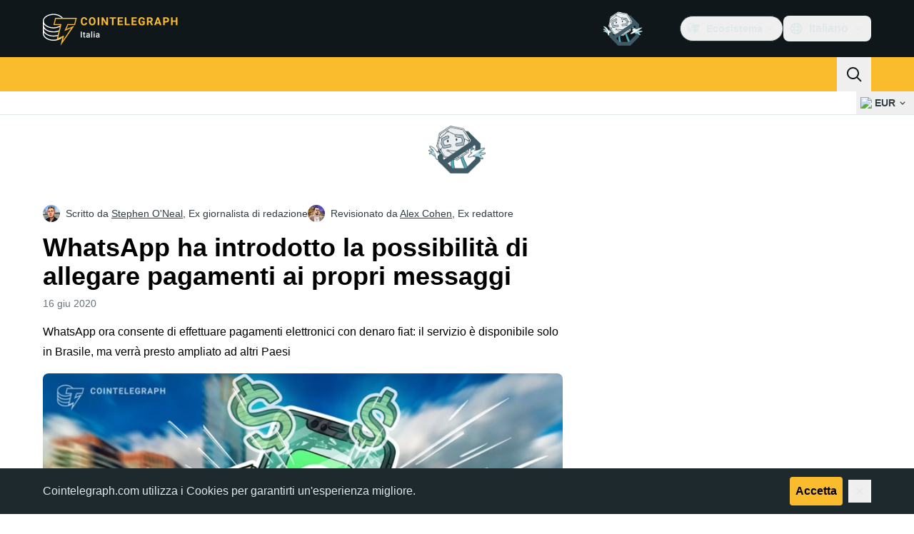

--- FILE ---
content_type: text/css; charset=utf-8
request_url: https://it.cointelegraph.com/_duck/ducklings/entry.DTptz9YM.css
body_size: 21435
content:
@charset "UTF-8";@font-face{font-family:Open Sans;src:local("Open Sans Variable"),url(../fonts/latin-wght-normal-4NzrPCljtx.woff2) format(woff2);font-display:swap;unicode-range:U+0000-00FF,U+0131,U+0152-0153,U+02BB-02BC,U+02C6,U+02DA,U+02DC,U+0304,U+0308,U+0329,U+2000-206F,U+20AC,U+2122,U+2191,U+2193,U+2212,U+2215,U+FEFF,U+FFFD;font-weight:300 800;font-style:normal}@font-face{font-family:"Open Sans Fallback: Arial";src:local("Arial");size-adjust:105.1479%;ascent-override:101.6519%;descent-override:27.8625%;line-gap-override:0%}@font-face{font-family:Open Sans;src:local("Open Sans ExtraBold"),url(../fonts/latin-800-normal-ZzZdYcKwOU.woff2) format(woff2),url(../fonts/latin-800-normal-77MBVAMlPe.woff) format(woff),url(../fonts/latin-800-normal-Zz1fOn1xWO.ttf) format(ttf);font-display:swap;unicode-range:U+0000-00FF,U+0131,U+0152-0153,U+02BB-02BC,U+02C6,U+02DA,U+02DC,U+0304,U+0308,U+0329,U+2000-206F,U+20AC,U+2122,U+2191,U+2193,U+2212,U+2215,U+FEFF,U+FFFD;font-weight:800;font-style:normal}@font-face{font-family:Open Sans;src:local("Open Sans Variable Italic"),url(../fonts/latin-wght-italic-3nEFt6pTE2.woff2) format(woff2);font-display:swap;unicode-range:U+0000-00FF,U+0131,U+0152-0153,U+02BB-02BC,U+02C6,U+02DA,U+02DC,U+0304,U+0308,U+0329,U+2000-206F,U+20AC,U+2122,U+2191,U+2193,U+2212,U+2215,U+FEFF,U+FFFD;font-weight:300 800;font-style:italic}@font-face{font-family:Open Sans;src:local("Open Sans Variable"),url(../fonts/latin-ext-wght-normal-RbGmjhHJoB.woff2) format(woff2);font-display:swap;unicode-range:U+0100-02BA,U+02BD-02C5,U+02C7-02CC,U+02CE-02D7,U+02DD-02FF,U+0304,U+0308,U+0329,U+1D00-1DBF,U+1E00-1E9F,U+1EF2-1EFF,U+2020,U+20A0-20AB,U+20AD-20C0,U+2113,U+2C60-2C7F,U+A720-A7FF;font-weight:300 800;font-style:normal}@font-face{font-family:Open Sans;src:local("Open Sans Light"),url(../fonts/latin-ext-300-normal-UJ3MwxwVw8.woff2) format(woff2),url(../fonts/latin-ext-300-normal-7X5Atm74FP.woff) format(woff),url(../fonts/latin-ext-300-normal-vuc8ByjqgS.ttf) format(ttf);font-display:swap;unicode-range:U+0100-02BA,U+02BD-02C5,U+02C7-02CC,U+02CE-02D7,U+02DD-02FF,U+0304,U+0308,U+0329,U+1D00-1DBF,U+1E00-1E9F,U+1EF2-1EFF,U+2020,U+20A0-20AB,U+20AD-20C0,U+2113,U+2C60-2C7F,U+A720-A7FF;font-weight:300;font-style:normal}@font-face{font-family:Open Sans;src:local("Open Sans Light Italic"),url(../fonts/latin-ext-300-italic-n0Tx19vvqI.woff2) format(woff2),url(../fonts/latin-ext-300-italic-J5WJG1IZEV.woff) format(woff),url(../fonts/latin-ext-300-italic-JOsCJUdQ8j.ttf) format(ttf);font-display:swap;unicode-range:U+0100-02BA,U+02BD-02C5,U+02C7-02CC,U+02CE-02D7,U+02DD-02FF,U+0304,U+0308,U+0329,U+1D00-1DBF,U+1E00-1E9F,U+1EF2-1EFF,U+2020,U+20A0-20AB,U+20AD-20C0,U+2113,U+2C60-2C7F,U+A720-A7FF;font-weight:300;font-style:italic}@font-face{font-family:Open Sans;src:local("Open Sans Regular Italic"),local("Open Sans Italic"),url(../fonts/latin-ext-400-italic-0rWkPTEMt1.woff2) format(woff2),url(../fonts/latin-ext-400-italic-9BvsRw8YyA.woff) format(woff),url(../fonts/latin-ext-400-italic-ScQUTD6FWu.ttf) format(ttf);font-display:swap;unicode-range:U+0100-02BA,U+02BD-02C5,U+02C7-02CC,U+02CE-02D7,U+02DD-02FF,U+0304,U+0308,U+0329,U+1D00-1DBF,U+1E00-1E9F,U+1EF2-1EFF,U+2020,U+20A0-20AB,U+20AD-20C0,U+2113,U+2C60-2C7F,U+A720-A7FF;font-weight:400;font-style:italic}@font-face{font-family:Open Sans;src:local("Open Sans Regular"),local("Open Sans"),url(../fonts/cyrillic-400-normal-D5oDE1HUn9.woff2) format(woff2),url(../fonts/cyrillic-400-normal-S4vSm8QXSN.woff) format(woff),url(../fonts/cyrillic-400-normal-xNRU2BQk2d.ttf) format(ttf);font-display:swap;unicode-range:U+0301,U+0400-045F,U+0490-0491,U+04B0-04B1,U+2116;font-weight:400;font-style:normal}@font-face{font-family:Open Sans;src:local("Open Sans Medium"),url(../fonts/cyrillic-500-normal-7tdWw3YZmA.woff2) format(woff2),url(../fonts/cyrillic-500-normal-uJZEM8mMvB.woff) format(woff),url(../fonts/cyrillic-500-normal-DI3EZnI44Q.ttf) format(ttf);font-display:swap;unicode-range:U+0301,U+0400-045F,U+0490-0491,U+04B0-04B1,U+2116;font-weight:500;font-style:normal}@font-face{font-family:Open Sans;src:local("Open Sans Medium Italic"),url(../fonts/cyrillic-500-italic-ubgvsZtxYE.woff2) format(woff2),url(../fonts/cyrillic-500-italic-R4flY6d7da.woff) format(woff),url(../fonts/cyrillic-500-italic-kzFAZrXoUJ.ttf) format(ttf);font-display:swap;unicode-range:U+0301,U+0400-045F,U+0490-0491,U+04B0-04B1,U+2116;font-weight:500;font-style:italic}@font-face{font-family:Open Sans;src:local("Open Sans SemiBold Italic"),url(../fonts/cyrillic-600-italic-Fel8t2r7rk.woff2) format(woff2),url(../fonts/cyrillic-600-italic-Rc4nKKjOzG.woff) format(woff),url(../fonts/cyrillic-600-italic-MQeul11yfi.ttf) format(ttf);font-display:swap;unicode-range:U+0301,U+0400-045F,U+0490-0491,U+04B0-04B1,U+2116;font-weight:600;font-style:italic}@font-face{font-family:Open Sans;src:local("Open Sans SemiBold"),url(../fonts/symbols-600-normal-DHnbhg7wTP.woff2) format(woff2),url(../fonts/symbols-600-normal-gH6oLX6ZKE.woff) format(woff),url(../fonts/symbols-600-normal-bCftmDEwqR.ttf) format(ttf);font-display:swap;unicode-range:U+0001-000C,U+000E-001F,U+007F-009F,U+20DD-20E0,U+20E2-20E4,U+2150-218F,U+2190,U+2192,U+2194-2199,U+21AF,U+21E6-21F0,U+21F3,U+2218-2219,U+2299,U+22C4-22C6,U+2300-243F,U+2440-244A,U+2460-24FF,U+25A0-27BF,U+2800-28FF,U+2921-2922,U+2981,U+29BF,U+29EB,U+2B00-2BFF,U+4DC0-4DFF,U+FFF9-FFFB,U+10140-1018E,U+10190-1019C,U+101A0,U+101D0-101FD,U+102E0-102FB,U+10E60-10E7E,U+1D2C0-1D2D3,U+1D2E0-1D37F,U+1F000-1F0FF,U+1F100-1F1AD,U+1F1E6-1F1FF,U+1F30D-1F30F,U+1F315,U+1F31C,U+1F31E,U+1F320-1F32C,U+1F336,U+1F378,U+1F37D,U+1F382,U+1F393-1F39F,U+1F3A7-1F3A8,U+1F3AC-1F3AF,U+1F3C2,U+1F3C4-1F3C6,U+1F3CA-1F3CE,U+1F3D4-1F3E0,U+1F3ED,U+1F3F1-1F3F3,U+1F3F5-1F3F7,U+1F408,U+1F415,U+1F41F,U+1F426,U+1F43F,U+1F441-1F442,U+1F444,U+1F446-1F449,U+1F44C-1F44E,U+1F453,U+1F46A,U+1F47D,U+1F4A3,U+1F4B0,U+1F4B3,U+1F4B9,U+1F4BB,U+1F4BF,U+1F4C8-1F4CB,U+1F4D6,U+1F4DA,U+1F4DF,U+1F4E3-1F4E6,U+1F4EA-1F4ED,U+1F4F7,U+1F4F9-1F4FB,U+1F4FD-1F4FE,U+1F503,U+1F507-1F50B,U+1F50D,U+1F512-1F513,U+1F53E-1F54A,U+1F54F-1F5FA,U+1F610,U+1F650-1F67F,U+1F687,U+1F68D,U+1F691,U+1F694,U+1F698,U+1F6AD,U+1F6B2,U+1F6B9-1F6BA,U+1F6BC,U+1F6C6-1F6CF,U+1F6D3-1F6D7,U+1F6E0-1F6EA,U+1F6F0-1F6F3,U+1F6F7-1F6FC,U+1F700-1F7FF,U+1F800-1F80B,U+1F810-1F847,U+1F850-1F859,U+1F860-1F887,U+1F890-1F8AD,U+1F8B0-1F8BB,U+1F8C0-1F8C1,U+1F900-1F90B,U+1F93B,U+1F946,U+1F984,U+1F996,U+1F9E9,U+1FA00-1FA6F,U+1FA70-1FA7C,U+1FA80-1FA89,U+1FA8F-1FAC6,U+1FACE-1FADC,U+1FADF-1FAE9,U+1FAF0-1FAF8,U+1FB00-1FBFF;font-weight:600;font-style:normal}@font-face{font-family:Open Sans;src:local("Open Sans Bold"),url(../fonts/symbols-700-normal-hkfGMNSbSn.woff2) format(woff2),url(../fonts/symbols-700-normal-AeGnVVv4X9.woff) format(woff),url(../fonts/symbols-700-normal-TZ5DqOJjPe.ttf) format(ttf);font-display:swap;unicode-range:U+0001-000C,U+000E-001F,U+007F-009F,U+20DD-20E0,U+20E2-20E4,U+2150-218F,U+2190,U+2192,U+2194-2199,U+21AF,U+21E6-21F0,U+21F3,U+2218-2219,U+2299,U+22C4-22C6,U+2300-243F,U+2440-244A,U+2460-24FF,U+25A0-27BF,U+2800-28FF,U+2921-2922,U+2981,U+29BF,U+29EB,U+2B00-2BFF,U+4DC0-4DFF,U+FFF9-FFFB,U+10140-1018E,U+10190-1019C,U+101A0,U+101D0-101FD,U+102E0-102FB,U+10E60-10E7E,U+1D2C0-1D2D3,U+1D2E0-1D37F,U+1F000-1F0FF,U+1F100-1F1AD,U+1F1E6-1F1FF,U+1F30D-1F30F,U+1F315,U+1F31C,U+1F31E,U+1F320-1F32C,U+1F336,U+1F378,U+1F37D,U+1F382,U+1F393-1F39F,U+1F3A7-1F3A8,U+1F3AC-1F3AF,U+1F3C2,U+1F3C4-1F3C6,U+1F3CA-1F3CE,U+1F3D4-1F3E0,U+1F3ED,U+1F3F1-1F3F3,U+1F3F5-1F3F7,U+1F408,U+1F415,U+1F41F,U+1F426,U+1F43F,U+1F441-1F442,U+1F444,U+1F446-1F449,U+1F44C-1F44E,U+1F453,U+1F46A,U+1F47D,U+1F4A3,U+1F4B0,U+1F4B3,U+1F4B9,U+1F4BB,U+1F4BF,U+1F4C8-1F4CB,U+1F4D6,U+1F4DA,U+1F4DF,U+1F4E3-1F4E6,U+1F4EA-1F4ED,U+1F4F7,U+1F4F9-1F4FB,U+1F4FD-1F4FE,U+1F503,U+1F507-1F50B,U+1F50D,U+1F512-1F513,U+1F53E-1F54A,U+1F54F-1F5FA,U+1F610,U+1F650-1F67F,U+1F687,U+1F68D,U+1F691,U+1F694,U+1F698,U+1F6AD,U+1F6B2,U+1F6B9-1F6BA,U+1F6BC,U+1F6C6-1F6CF,U+1F6D3-1F6D7,U+1F6E0-1F6EA,U+1F6F0-1F6F3,U+1F6F7-1F6FC,U+1F700-1F7FF,U+1F800-1F80B,U+1F810-1F847,U+1F850-1F859,U+1F860-1F887,U+1F890-1F8AD,U+1F8B0-1F8BB,U+1F8C0-1F8C1,U+1F900-1F90B,U+1F93B,U+1F946,U+1F984,U+1F996,U+1F9E9,U+1FA00-1FA6F,U+1FA70-1FA7C,U+1FA80-1FA89,U+1FA8F-1FAC6,U+1FACE-1FADC,U+1FADF-1FAE9,U+1FAF0-1FAF8,U+1FB00-1FBFF;font-weight:700;font-style:normal}@font-face{font-family:Open Sans;src:local("Open Sans Bold Italic"),url(../fonts/symbols-700-italic-XXTCwt1opD.woff2) format(woff2),url(../fonts/symbols-700-italic-rftuXLLN8N.woff) format(woff),url(../fonts/symbols-700-italic-aLBM2hlhjv.ttf) format(ttf);font-display:swap;unicode-range:U+0001-000C,U+000E-001F,U+007F-009F,U+20DD-20E0,U+20E2-20E4,U+2150-218F,U+2190,U+2192,U+2194-2199,U+21AF,U+21E6-21F0,U+21F3,U+2218-2219,U+2299,U+22C4-22C6,U+2300-243F,U+2440-244A,U+2460-24FF,U+25A0-27BF,U+2800-28FF,U+2921-2922,U+2981,U+29BF,U+29EB,U+2B00-2BFF,U+4DC0-4DFF,U+FFF9-FFFB,U+10140-1018E,U+10190-1019C,U+101A0,U+101D0-101FD,U+102E0-102FB,U+10E60-10E7E,U+1D2C0-1D2D3,U+1D2E0-1D37F,U+1F000-1F0FF,U+1F100-1F1AD,U+1F1E6-1F1FF,U+1F30D-1F30F,U+1F315,U+1F31C,U+1F31E,U+1F320-1F32C,U+1F336,U+1F378,U+1F37D,U+1F382,U+1F393-1F39F,U+1F3A7-1F3A8,U+1F3AC-1F3AF,U+1F3C2,U+1F3C4-1F3C6,U+1F3CA-1F3CE,U+1F3D4-1F3E0,U+1F3ED,U+1F3F1-1F3F3,U+1F3F5-1F3F7,U+1F408,U+1F415,U+1F41F,U+1F426,U+1F43F,U+1F441-1F442,U+1F444,U+1F446-1F449,U+1F44C-1F44E,U+1F453,U+1F46A,U+1F47D,U+1F4A3,U+1F4B0,U+1F4B3,U+1F4B9,U+1F4BB,U+1F4BF,U+1F4C8-1F4CB,U+1F4D6,U+1F4DA,U+1F4DF,U+1F4E3-1F4E6,U+1F4EA-1F4ED,U+1F4F7,U+1F4F9-1F4FB,U+1F4FD-1F4FE,U+1F503,U+1F507-1F50B,U+1F50D,U+1F512-1F513,U+1F53E-1F54A,U+1F54F-1F5FA,U+1F610,U+1F650-1F67F,U+1F687,U+1F68D,U+1F691,U+1F694,U+1F698,U+1F6AD,U+1F6B2,U+1F6B9-1F6BA,U+1F6BC,U+1F6C6-1F6CF,U+1F6D3-1F6D7,U+1F6E0-1F6EA,U+1F6F0-1F6F3,U+1F6F7-1F6FC,U+1F700-1F7FF,U+1F800-1F80B,U+1F810-1F847,U+1F850-1F859,U+1F860-1F887,U+1F890-1F8AD,U+1F8B0-1F8BB,U+1F8C0-1F8C1,U+1F900-1F90B,U+1F93B,U+1F946,U+1F984,U+1F996,U+1F9E9,U+1FA00-1FA6F,U+1FA70-1FA7C,U+1FA80-1FA89,U+1FA8F-1FAC6,U+1FACE-1FADC,U+1FADF-1FAE9,U+1FAF0-1FAF8,U+1FB00-1FBFF;font-weight:700;font-style:italic}@font-face{font-family:Open Sans;src:local("Open Sans ExtraBold Italic"),url(../fonts/symbols-800-italic-oNIU085zEj.woff2) format(woff2),url(../fonts/symbols-800-italic-MqrDPtpHgw.woff) format(woff),url(../fonts/symbols-800-italic-F0NCERLc7E.ttf) format(ttf);font-display:swap;unicode-range:U+0001-000C,U+000E-001F,U+007F-009F,U+20DD-20E0,U+20E2-20E4,U+2150-218F,U+2190,U+2192,U+2194-2199,U+21AF,U+21E6-21F0,U+21F3,U+2218-2219,U+2299,U+22C4-22C6,U+2300-243F,U+2440-244A,U+2460-24FF,U+25A0-27BF,U+2800-28FF,U+2921-2922,U+2981,U+29BF,U+29EB,U+2B00-2BFF,U+4DC0-4DFF,U+FFF9-FFFB,U+10140-1018E,U+10190-1019C,U+101A0,U+101D0-101FD,U+102E0-102FB,U+10E60-10E7E,U+1D2C0-1D2D3,U+1D2E0-1D37F,U+1F000-1F0FF,U+1F100-1F1AD,U+1F1E6-1F1FF,U+1F30D-1F30F,U+1F315,U+1F31C,U+1F31E,U+1F320-1F32C,U+1F336,U+1F378,U+1F37D,U+1F382,U+1F393-1F39F,U+1F3A7-1F3A8,U+1F3AC-1F3AF,U+1F3C2,U+1F3C4-1F3C6,U+1F3CA-1F3CE,U+1F3D4-1F3E0,U+1F3ED,U+1F3F1-1F3F3,U+1F3F5-1F3F7,U+1F408,U+1F415,U+1F41F,U+1F426,U+1F43F,U+1F441-1F442,U+1F444,U+1F446-1F449,U+1F44C-1F44E,U+1F453,U+1F46A,U+1F47D,U+1F4A3,U+1F4B0,U+1F4B3,U+1F4B9,U+1F4BB,U+1F4BF,U+1F4C8-1F4CB,U+1F4D6,U+1F4DA,U+1F4DF,U+1F4E3-1F4E6,U+1F4EA-1F4ED,U+1F4F7,U+1F4F9-1F4FB,U+1F4FD-1F4FE,U+1F503,U+1F507-1F50B,U+1F50D,U+1F512-1F513,U+1F53E-1F54A,U+1F54F-1F5FA,U+1F610,U+1F650-1F67F,U+1F687,U+1F68D,U+1F691,U+1F694,U+1F698,U+1F6AD,U+1F6B2,U+1F6B9-1F6BA,U+1F6BC,U+1F6C6-1F6CF,U+1F6D3-1F6D7,U+1F6E0-1F6EA,U+1F6F0-1F6F3,U+1F6F7-1F6FC,U+1F700-1F7FF,U+1F800-1F80B,U+1F810-1F847,U+1F850-1F859,U+1F860-1F887,U+1F890-1F8AD,U+1F8B0-1F8BB,U+1F8C0-1F8C1,U+1F900-1F90B,U+1F93B,U+1F946,U+1F984,U+1F996,U+1F9E9,U+1FA00-1FA6F,U+1FA70-1FA7C,U+1FA80-1FA89,U+1FA8F-1FAC6,U+1FACE-1FADC,U+1FADF-1FAE9,U+1FAF0-1FAF8,U+1FB00-1FBFF;font-weight:800;font-style:italic}@font-face{font-family:"Open Sans Fallback: Helvetica";src:local("Helvetica");size-adjust:105.1479%;ascent-override:101.6519%;descent-override:27.8625%;line-gap-override:0%}@font-face{font-family:Open Sans;src:local("Open Sans Regular"),local("Open Sans"),url(../fonts/latin-400-normal-aq4e6kmkVZ.woff2) format(woff2),url(../fonts/latin-400-normal-E475rhLizU.woff) format(woff),url(../fonts/latin-400-normal-DHGoNOypnX.ttf) format(ttf);font-display:swap;unicode-range:U+0000-00FF,U+0131,U+0152-0153,U+02BB-02BC,U+02C6,U+02DA,U+02DC,U+0304,U+0308,U+0329,U+2000-206F,U+20AC,U+2122,U+2191,U+2193,U+2212,U+2215,U+FEFF,U+FFFD;font-weight:400;font-style:normal}@font-face{font-family:Open Sans;src:local("Open Sans Medium"),url(../fonts/latin-500-normal-0AxyM4grhd.woff2) format(woff2),url(../fonts/latin-500-normal-cJhKEsbZnw.woff) format(woff),url(../fonts/latin-500-normal-5qr2EP4278.ttf) format(ttf);font-display:swap;unicode-range:U+0000-00FF,U+0131,U+0152-0153,U+02BB-02BC,U+02C6,U+02DA,U+02DC,U+0304,U+0308,U+0329,U+2000-206F,U+20AC,U+2122,U+2191,U+2193,U+2212,U+2215,U+FEFF,U+FFFD;font-weight:500;font-style:normal}@font-face{font-family:Open Sans;src:local("Open Sans Medium Italic"),url(../fonts/latin-500-italic-a7HgvZy1q6.woff2) format(woff2),url(../fonts/latin-500-italic-mY33MRkfw9.woff) format(woff),url(../fonts/latin-500-italic-jK8obpyFzy.ttf) format(ttf);font-display:swap;unicode-range:U+0000-00FF,U+0131,U+0152-0153,U+02BB-02BC,U+02C6,U+02DA,U+02DC,U+0304,U+0308,U+0329,U+2000-206F,U+20AC,U+2122,U+2191,U+2193,U+2212,U+2215,U+FEFF,U+FFFD;font-weight:500;font-style:italic}@font-face{font-family:Open Sans;src:local("Open Sans SemiBold Italic"),url(../fonts/latin-600-italic-DiO9ge7vm3.woff2) format(woff2),url(../fonts/latin-600-italic-0gb4pFoppd.woff) format(woff),url(../fonts/latin-600-italic-K0hcnCZL4T.ttf) format(ttf);font-display:swap;unicode-range:U+0000-00FF,U+0131,U+0152-0153,U+02BB-02BC,U+02C6,U+02DA,U+02DC,U+0304,U+0308,U+0329,U+2000-206F,U+20AC,U+2122,U+2191,U+2193,U+2212,U+2215,U+FEFF,U+FFFD;font-weight:600;font-style:italic}@font-face{font-family:Open Sans;src:local("Open Sans SemiBold"),url(../fonts/latin-ext-600-normal-YAyBrgzE1R.woff2) format(woff2),url(../fonts/latin-ext-600-normal-J0u4l4UK05.woff) format(woff),url(../fonts/latin-ext-600-normal-03wX8TOMLp.ttf) format(ttf);font-display:swap;unicode-range:U+0100-02BA,U+02BD-02C5,U+02C7-02CC,U+02CE-02D7,U+02DD-02FF,U+0304,U+0308,U+0329,U+1D00-1DBF,U+1E00-1E9F,U+1EF2-1EFF,U+2020,U+20A0-20AB,U+20AD-20C0,U+2113,U+2C60-2C7F,U+A720-A7FF;font-weight:600;font-style:normal}@font-face{font-family:Open Sans;src:local("Open Sans Bold"),url(../fonts/latin-ext-700-normal-tIiJ9SXAo6.woff2) format(woff2),url(../fonts/latin-ext-700-normal-O9LrSPYZ6o.woff) format(woff),url(../fonts/latin-ext-700-normal-s7TC6xrQAh.ttf) format(ttf);font-display:swap;unicode-range:U+0100-02BA,U+02BD-02C5,U+02C7-02CC,U+02CE-02D7,U+02DD-02FF,U+0304,U+0308,U+0329,U+1D00-1DBF,U+1E00-1E9F,U+1EF2-1EFF,U+2020,U+20A0-20AB,U+20AD-20C0,U+2113,U+2C60-2C7F,U+A720-A7FF;font-weight:700;font-style:normal}@font-face{font-family:Open Sans;src:local("Open Sans Bold Italic"),url(../fonts/latin-ext-700-italic-NtV3Cr8cVq.woff2) format(woff2),url(../fonts/latin-ext-700-italic-rog9o3mR92.woff) format(woff),url(../fonts/latin-ext-700-italic-hG3kg9GSbj.ttf) format(ttf);font-display:swap;unicode-range:U+0100-02BA,U+02BD-02C5,U+02C7-02CC,U+02CE-02D7,U+02DD-02FF,U+0304,U+0308,U+0329,U+1D00-1DBF,U+1E00-1E9F,U+1EF2-1EFF,U+2020,U+20A0-20AB,U+20AD-20C0,U+2113,U+2C60-2C7F,U+A720-A7FF;font-weight:700;font-style:italic}@font-face{font-family:Open Sans;src:local("Open Sans ExtraBold Italic"),url(../fonts/latin-ext-800-italic-UEQAJnm6Sn.woff2) format(woff2),url(../fonts/latin-ext-800-italic-ZDLZCrkk4u.woff) format(woff),url(../fonts/latin-ext-800-italic-tDP8JzVS1L.ttf) format(ttf);font-display:swap;unicode-range:U+0100-02BA,U+02BD-02C5,U+02C7-02CC,U+02CE-02D7,U+02DD-02FF,U+0304,U+0308,U+0329,U+1D00-1DBF,U+1E00-1E9F,U+1EF2-1EFF,U+2020,U+20A0-20AB,U+20AD-20C0,U+2113,U+2C60-2C7F,U+A720-A7FF;font-weight:800;font-style:italic}@font-face{font-family:Open Sans;src:local("Open Sans ExtraBold"),url(../fonts/cyrillic-800-normal-zjV67tFJaP.woff2) format(woff2),url(../fonts/cyrillic-800-normal-5VrkikzfLR.woff) format(woff),url(../fonts/cyrillic-800-normal-WZa4ujOx6V.ttf) format(ttf);font-display:swap;unicode-range:U+0301,U+0400-045F,U+0490-0491,U+04B0-04B1,U+2116;font-weight:800;font-style:normal}@font-face{font-family:Open Sans;src:local("Open Sans Variable Italic"),url(../fonts/cyrillic-wght-italic-SqmUA5LsWL.woff2) format(woff2);font-display:swap;unicode-range:U+0301,U+0400-045F,U+0490-0491,U+04B0-04B1,U+2116;font-weight:300 800;font-style:italic}@font-face{font-family:Open Sans;src:local("Open Sans Variable"),url(../fonts/symbols-wght-normal-3I9Agjnwek.woff2) format(woff2);font-display:swap;unicode-range:U+0001-000C,U+000E-001F,U+007F-009F,U+20DD-20E0,U+20E2-20E4,U+2150-218F,U+2190,U+2192,U+2194-2199,U+21AF,U+21E6-21F0,U+21F3,U+2218-2219,U+2299,U+22C4-22C6,U+2300-243F,U+2440-244A,U+2460-24FF,U+25A0-27BF,U+2800-28FF,U+2921-2922,U+2981,U+29BF,U+29EB,U+2B00-2BFF,U+4DC0-4DFF,U+FFF9-FFFB,U+10140-1018E,U+10190-1019C,U+101A0,U+101D0-101FD,U+102E0-102FB,U+10E60-10E7E,U+1D2C0-1D2D3,U+1D2E0-1D37F,U+1F000-1F0FF,U+1F100-1F1AD,U+1F1E6-1F1FF,U+1F30D-1F30F,U+1F315,U+1F31C,U+1F31E,U+1F320-1F32C,U+1F336,U+1F378,U+1F37D,U+1F382,U+1F393-1F39F,U+1F3A7-1F3A8,U+1F3AC-1F3AF,U+1F3C2,U+1F3C4-1F3C6,U+1F3CA-1F3CE,U+1F3D4-1F3E0,U+1F3ED,U+1F3F1-1F3F3,U+1F3F5-1F3F7,U+1F408,U+1F415,U+1F41F,U+1F426,U+1F43F,U+1F441-1F442,U+1F444,U+1F446-1F449,U+1F44C-1F44E,U+1F453,U+1F46A,U+1F47D,U+1F4A3,U+1F4B0,U+1F4B3,U+1F4B9,U+1F4BB,U+1F4BF,U+1F4C8-1F4CB,U+1F4D6,U+1F4DA,U+1F4DF,U+1F4E3-1F4E6,U+1F4EA-1F4ED,U+1F4F7,U+1F4F9-1F4FB,U+1F4FD-1F4FE,U+1F503,U+1F507-1F50B,U+1F50D,U+1F512-1F513,U+1F53E-1F54A,U+1F54F-1F5FA,U+1F610,U+1F650-1F67F,U+1F687,U+1F68D,U+1F691,U+1F694,U+1F698,U+1F6AD,U+1F6B2,U+1F6B9-1F6BA,U+1F6BC,U+1F6C6-1F6CF,U+1F6D3-1F6D7,U+1F6E0-1F6EA,U+1F6F0-1F6F3,U+1F6F7-1F6FC,U+1F700-1F7FF,U+1F800-1F80B,U+1F810-1F847,U+1F850-1F859,U+1F860-1F887,U+1F890-1F8AD,U+1F8B0-1F8BB,U+1F8C0-1F8C1,U+1F900-1F90B,U+1F93B,U+1F946,U+1F984,U+1F996,U+1F9E9,U+1FA00-1FA6F,U+1FA70-1FA7C,U+1FA80-1FA89,U+1FA8F-1FAC6,U+1FACE-1FADC,U+1FADF-1FAE9,U+1FAF0-1FAF8,U+1FB00-1FBFF;font-weight:300 800;font-style:normal}@font-face{font-family:Open Sans;src:local("Open Sans Light"),url(../fonts/symbols-300-normal-Ejj1IDNcDa.woff2) format(woff2),url(../fonts/symbols-300-normal-4L9rzTsiUX.woff) format(woff),url(../fonts/symbols-300-normal-GXzOpX1hKS.ttf) format(ttf);font-display:swap;unicode-range:U+0001-000C,U+000E-001F,U+007F-009F,U+20DD-20E0,U+20E2-20E4,U+2150-218F,U+2190,U+2192,U+2194-2199,U+21AF,U+21E6-21F0,U+21F3,U+2218-2219,U+2299,U+22C4-22C6,U+2300-243F,U+2440-244A,U+2460-24FF,U+25A0-27BF,U+2800-28FF,U+2921-2922,U+2981,U+29BF,U+29EB,U+2B00-2BFF,U+4DC0-4DFF,U+FFF9-FFFB,U+10140-1018E,U+10190-1019C,U+101A0,U+101D0-101FD,U+102E0-102FB,U+10E60-10E7E,U+1D2C0-1D2D3,U+1D2E0-1D37F,U+1F000-1F0FF,U+1F100-1F1AD,U+1F1E6-1F1FF,U+1F30D-1F30F,U+1F315,U+1F31C,U+1F31E,U+1F320-1F32C,U+1F336,U+1F378,U+1F37D,U+1F382,U+1F393-1F39F,U+1F3A7-1F3A8,U+1F3AC-1F3AF,U+1F3C2,U+1F3C4-1F3C6,U+1F3CA-1F3CE,U+1F3D4-1F3E0,U+1F3ED,U+1F3F1-1F3F3,U+1F3F5-1F3F7,U+1F408,U+1F415,U+1F41F,U+1F426,U+1F43F,U+1F441-1F442,U+1F444,U+1F446-1F449,U+1F44C-1F44E,U+1F453,U+1F46A,U+1F47D,U+1F4A3,U+1F4B0,U+1F4B3,U+1F4B9,U+1F4BB,U+1F4BF,U+1F4C8-1F4CB,U+1F4D6,U+1F4DA,U+1F4DF,U+1F4E3-1F4E6,U+1F4EA-1F4ED,U+1F4F7,U+1F4F9-1F4FB,U+1F4FD-1F4FE,U+1F503,U+1F507-1F50B,U+1F50D,U+1F512-1F513,U+1F53E-1F54A,U+1F54F-1F5FA,U+1F610,U+1F650-1F67F,U+1F687,U+1F68D,U+1F691,U+1F694,U+1F698,U+1F6AD,U+1F6B2,U+1F6B9-1F6BA,U+1F6BC,U+1F6C6-1F6CF,U+1F6D3-1F6D7,U+1F6E0-1F6EA,U+1F6F0-1F6F3,U+1F6F7-1F6FC,U+1F700-1F7FF,U+1F800-1F80B,U+1F810-1F847,U+1F850-1F859,U+1F860-1F887,U+1F890-1F8AD,U+1F8B0-1F8BB,U+1F8C0-1F8C1,U+1F900-1F90B,U+1F93B,U+1F946,U+1F984,U+1F996,U+1F9E9,U+1FA00-1FA6F,U+1FA70-1FA7C,U+1FA80-1FA89,U+1FA8F-1FAC6,U+1FACE-1FADC,U+1FADF-1FAE9,U+1FAF0-1FAF8,U+1FB00-1FBFF;font-weight:300;font-style:normal}@font-face{font-family:Open Sans;src:local("Open Sans Light Italic"),url(../fonts/symbols-300-italic-8uBndrNr0t.woff2) format(woff2),url(../fonts/symbols-300-italic-4vaat3lQ1M.woff) format(woff),url(../fonts/symbols-300-italic-U87eg0hZdf.ttf) format(ttf);font-display:swap;unicode-range:U+0001-000C,U+000E-001F,U+007F-009F,U+20DD-20E0,U+20E2-20E4,U+2150-218F,U+2190,U+2192,U+2194-2199,U+21AF,U+21E6-21F0,U+21F3,U+2218-2219,U+2299,U+22C4-22C6,U+2300-243F,U+2440-244A,U+2460-24FF,U+25A0-27BF,U+2800-28FF,U+2921-2922,U+2981,U+29BF,U+29EB,U+2B00-2BFF,U+4DC0-4DFF,U+FFF9-FFFB,U+10140-1018E,U+10190-1019C,U+101A0,U+101D0-101FD,U+102E0-102FB,U+10E60-10E7E,U+1D2C0-1D2D3,U+1D2E0-1D37F,U+1F000-1F0FF,U+1F100-1F1AD,U+1F1E6-1F1FF,U+1F30D-1F30F,U+1F315,U+1F31C,U+1F31E,U+1F320-1F32C,U+1F336,U+1F378,U+1F37D,U+1F382,U+1F393-1F39F,U+1F3A7-1F3A8,U+1F3AC-1F3AF,U+1F3C2,U+1F3C4-1F3C6,U+1F3CA-1F3CE,U+1F3D4-1F3E0,U+1F3ED,U+1F3F1-1F3F3,U+1F3F5-1F3F7,U+1F408,U+1F415,U+1F41F,U+1F426,U+1F43F,U+1F441-1F442,U+1F444,U+1F446-1F449,U+1F44C-1F44E,U+1F453,U+1F46A,U+1F47D,U+1F4A3,U+1F4B0,U+1F4B3,U+1F4B9,U+1F4BB,U+1F4BF,U+1F4C8-1F4CB,U+1F4D6,U+1F4DA,U+1F4DF,U+1F4E3-1F4E6,U+1F4EA-1F4ED,U+1F4F7,U+1F4F9-1F4FB,U+1F4FD-1F4FE,U+1F503,U+1F507-1F50B,U+1F50D,U+1F512-1F513,U+1F53E-1F54A,U+1F54F-1F5FA,U+1F610,U+1F650-1F67F,U+1F687,U+1F68D,U+1F691,U+1F694,U+1F698,U+1F6AD,U+1F6B2,U+1F6B9-1F6BA,U+1F6BC,U+1F6C6-1F6CF,U+1F6D3-1F6D7,U+1F6E0-1F6EA,U+1F6F0-1F6F3,U+1F6F7-1F6FC,U+1F700-1F7FF,U+1F800-1F80B,U+1F810-1F847,U+1F850-1F859,U+1F860-1F887,U+1F890-1F8AD,U+1F8B0-1F8BB,U+1F8C0-1F8C1,U+1F900-1F90B,U+1F93B,U+1F946,U+1F984,U+1F996,U+1F9E9,U+1FA00-1FA6F,U+1FA70-1FA7C,U+1FA80-1FA89,U+1FA8F-1FAC6,U+1FACE-1FADC,U+1FADF-1FAE9,U+1FAF0-1FAF8,U+1FB00-1FBFF;font-weight:300;font-style:italic}@font-face{font-family:Open Sans;src:local("Open Sans Regular Italic"),local("Open Sans Italic"),url(../fonts/symbols-400-italic-GCpJgcDUZZ.woff2) format(woff2),url(../fonts/symbols-400-italic-L1G8O4zrAf.woff) format(woff),url(../fonts/symbols-400-italic-SUOHhDMgUc.ttf) format(ttf);font-display:swap;unicode-range:U+0001-000C,U+000E-001F,U+007F-009F,U+20DD-20E0,U+20E2-20E4,U+2150-218F,U+2190,U+2192,U+2194-2199,U+21AF,U+21E6-21F0,U+21F3,U+2218-2219,U+2299,U+22C4-22C6,U+2300-243F,U+2440-244A,U+2460-24FF,U+25A0-27BF,U+2800-28FF,U+2921-2922,U+2981,U+29BF,U+29EB,U+2B00-2BFF,U+4DC0-4DFF,U+FFF9-FFFB,U+10140-1018E,U+10190-1019C,U+101A0,U+101D0-101FD,U+102E0-102FB,U+10E60-10E7E,U+1D2C0-1D2D3,U+1D2E0-1D37F,U+1F000-1F0FF,U+1F100-1F1AD,U+1F1E6-1F1FF,U+1F30D-1F30F,U+1F315,U+1F31C,U+1F31E,U+1F320-1F32C,U+1F336,U+1F378,U+1F37D,U+1F382,U+1F393-1F39F,U+1F3A7-1F3A8,U+1F3AC-1F3AF,U+1F3C2,U+1F3C4-1F3C6,U+1F3CA-1F3CE,U+1F3D4-1F3E0,U+1F3ED,U+1F3F1-1F3F3,U+1F3F5-1F3F7,U+1F408,U+1F415,U+1F41F,U+1F426,U+1F43F,U+1F441-1F442,U+1F444,U+1F446-1F449,U+1F44C-1F44E,U+1F453,U+1F46A,U+1F47D,U+1F4A3,U+1F4B0,U+1F4B3,U+1F4B9,U+1F4BB,U+1F4BF,U+1F4C8-1F4CB,U+1F4D6,U+1F4DA,U+1F4DF,U+1F4E3-1F4E6,U+1F4EA-1F4ED,U+1F4F7,U+1F4F9-1F4FB,U+1F4FD-1F4FE,U+1F503,U+1F507-1F50B,U+1F50D,U+1F512-1F513,U+1F53E-1F54A,U+1F54F-1F5FA,U+1F610,U+1F650-1F67F,U+1F687,U+1F68D,U+1F691,U+1F694,U+1F698,U+1F6AD,U+1F6B2,U+1F6B9-1F6BA,U+1F6BC,U+1F6C6-1F6CF,U+1F6D3-1F6D7,U+1F6E0-1F6EA,U+1F6F0-1F6F3,U+1F6F7-1F6FC,U+1F700-1F7FF,U+1F800-1F80B,U+1F810-1F847,U+1F850-1F859,U+1F860-1F887,U+1F890-1F8AD,U+1F8B0-1F8BB,U+1F8C0-1F8C1,U+1F900-1F90B,U+1F93B,U+1F946,U+1F984,U+1F996,U+1F9E9,U+1FA00-1FA6F,U+1FA70-1FA7C,U+1FA80-1FA89,U+1FA8F-1FAC6,U+1FACE-1FADC,U+1FADF-1FAE9,U+1FAF0-1FAF8,U+1FB00-1FBFF;font-weight:400;font-style:italic}@font-face{font-family:"Open Sans Fallback: Segoe UI";src:local("Segoe UI");size-adjust:105.7269%;ascent-override:101.0952%;descent-override:27.71%;line-gap-override:0%}@font-face{font-family:Open Sans;src:local("Open Sans Light"),url(../fonts/latin-300-normal-8BuByy2dvY.woff2) format(woff2),url(../fonts/latin-300-normal-HhzM7ZJ2W6.woff) format(woff),url(../fonts/latin-300-normal-JAdeslMrb5.ttf) format(ttf);font-display:swap;unicode-range:U+0000-00FF,U+0131,U+0152-0153,U+02BB-02BC,U+02C6,U+02DA,U+02DC,U+0304,U+0308,U+0329,U+2000-206F,U+20AC,U+2122,U+2191,U+2193,U+2212,U+2215,U+FEFF,U+FFFD;font-weight:300;font-style:normal}@font-face{font-family:Open Sans;src:local("Open Sans SemiBold"),url(../fonts/latin-600-normal-zxuUQr9Jzw.woff2) format(woff2),url(../fonts/latin-600-normal-gcs18tu70l.woff) format(woff),url(../fonts/latin-600-normal-Yk8iL9wUL8.ttf) format(ttf);font-display:swap;unicode-range:U+0000-00FF,U+0131,U+0152-0153,U+02BB-02BC,U+02C6,U+02DA,U+02DC,U+0304,U+0308,U+0329,U+2000-206F,U+20AC,U+2122,U+2191,U+2193,U+2212,U+2215,U+FEFF,U+FFFD;font-weight:600;font-style:normal}@font-face{font-family:Open Sans;src:local("Open Sans Regular Italic"),local("Open Sans Italic"),url(../fonts/latin-400-italic-4tAcjsfXZg.woff2) format(woff2),url(../fonts/latin-400-italic-DYglyeNRaH.woff) format(woff),url(../fonts/latin-400-italic-7uUIEkqBso.ttf) format(ttf);font-display:swap;unicode-range:U+0000-00FF,U+0131,U+0152-0153,U+02BB-02BC,U+02C6,U+02DA,U+02DC,U+0304,U+0308,U+0329,U+2000-206F,U+20AC,U+2122,U+2191,U+2193,U+2212,U+2215,U+FEFF,U+FFFD;font-weight:400;font-style:italic}@font-face{font-family:Open Sans;src:local("Open Sans Bold Italic"),url(../fonts/latin-700-italic-FDPGi7lP7Q.woff2) format(woff2),url(../fonts/latin-700-italic-PLqWBMmAAh.woff) format(woff),url(../fonts/latin-700-italic-mxFxw9gYSp.ttf) format(ttf);font-display:swap;unicode-range:U+0000-00FF,U+0131,U+0152-0153,U+02BB-02BC,U+02C6,U+02DA,U+02DC,U+0304,U+0308,U+0329,U+2000-206F,U+20AC,U+2122,U+2191,U+2193,U+2212,U+2215,U+FEFF,U+FFFD;font-weight:700;font-style:italic}@font-face{font-family:Open Sans;src:local("Open Sans Medium"),url(../fonts/latin-ext-500-normal-SKJ0w1sj0p.woff2) format(woff2),url(../fonts/latin-ext-500-normal-yDnrA3RV5p.woff) format(woff),url(../fonts/latin-ext-500-normal-wtQAKPkh4g.ttf) format(ttf);font-display:swap;unicode-range:U+0100-02BA,U+02BD-02C5,U+02C7-02CC,U+02CE-02D7,U+02DD-02FF,U+0304,U+0308,U+0329,U+1D00-1DBF,U+1E00-1E9F,U+1EF2-1EFF,U+2020,U+20A0-20AB,U+20AD-20C0,U+2113,U+2C60-2C7F,U+A720-A7FF;font-weight:500;font-style:normal}@font-face{font-family:Open Sans;src:local("Open Sans ExtraBold"),url(../fonts/latin-ext-800-normal-uPp1fEbPsY.woff2) format(woff2),url(../fonts/latin-ext-800-normal-USBEwKvEVs.woff) format(woff),url(../fonts/latin-ext-800-normal-k2g8aN12te.ttf) format(ttf);font-display:swap;unicode-range:U+0100-02BA,U+02BD-02C5,U+02C7-02CC,U+02CE-02D7,U+02DD-02FF,U+0304,U+0308,U+0329,U+1D00-1DBF,U+1E00-1E9F,U+1EF2-1EFF,U+2020,U+20A0-20AB,U+20AD-20C0,U+2113,U+2C60-2C7F,U+A720-A7FF;font-weight:800;font-style:normal}@font-face{font-family:Open Sans;src:local("Open Sans SemiBold Italic"),url(../fonts/latin-ext-600-italic-37RitsGOjO.woff2) format(woff2),url(../fonts/latin-ext-600-italic-HQChHwcLZP.woff) format(woff),url(../fonts/latin-ext-600-italic-0UmKlHUr5T.ttf) format(ttf);font-display:swap;unicode-range:U+0100-02BA,U+02BD-02C5,U+02C7-02CC,U+02CE-02D7,U+02DD-02FF,U+0304,U+0308,U+0329,U+1D00-1DBF,U+1E00-1E9F,U+1EF2-1EFF,U+2020,U+20A0-20AB,U+20AD-20C0,U+2113,U+2C60-2C7F,U+A720-A7FF;font-weight:600;font-style:italic}@font-face{font-family:Open Sans;src:local("Open Sans Variable"),url(../fonts/cyrillic-wght-normal-zf770uYoDw.woff2) format(woff2);font-display:swap;unicode-range:U+0301,U+0400-045F,U+0490-0491,U+04B0-04B1,U+2116;font-weight:300 800;font-style:normal}@font-face{font-family:Open Sans;src:local("Open Sans Bold"),url(../fonts/cyrillic-700-normal-aBAWNbiN4R.woff2) format(woff2),url(../fonts/cyrillic-700-normal-xj4PYM7xZz.woff) format(woff),url(../fonts/cyrillic-700-normal-0HsD7R72Jp.ttf) format(ttf);font-display:swap;unicode-range:U+0301,U+0400-045F,U+0490-0491,U+04B0-04B1,U+2116;font-weight:700;font-style:normal}@font-face{font-family:Open Sans;src:local("Open Sans Light Italic"),url(../fonts/cyrillic-300-italic-M1QY1c7QKM.woff2) format(woff2),url(../fonts/cyrillic-300-italic-4StgKWUmCK.woff) format(woff),url(../fonts/cyrillic-300-italic-iRZE51qkJv.ttf) format(ttf);font-display:swap;unicode-range:U+0301,U+0400-045F,U+0490-0491,U+04B0-04B1,U+2116;font-weight:300;font-style:italic}@font-face{font-family:Open Sans;src:local("Open Sans ExtraBold Italic"),url(../fonts/cyrillic-800-italic-mm3NGeZ3oa.woff2) format(woff2),url(../fonts/cyrillic-800-italic-jLFvTZ00zA.woff) format(woff),url(../fonts/cyrillic-800-italic-03UV35hXrl.ttf) format(ttf);font-display:swap;unicode-range:U+0301,U+0400-045F,U+0490-0491,U+04B0-04B1,U+2116;font-weight:800;font-style:italic}@font-face{font-family:Open Sans;src:local("Open Sans Regular"),local("Open Sans"),url(../fonts/symbols-400-normal-gwIX1D2DDO.woff2) format(woff2),url(../fonts/symbols-400-normal-Y5j3GS2Cki.woff) format(woff),url(../fonts/symbols-400-normal-RhMfTBGmJ5.ttf) format(ttf);font-display:swap;unicode-range:U+0001-000C,U+000E-001F,U+007F-009F,U+20DD-20E0,U+20E2-20E4,U+2150-218F,U+2190,U+2192,U+2194-2199,U+21AF,U+21E6-21F0,U+21F3,U+2218-2219,U+2299,U+22C4-22C6,U+2300-243F,U+2440-244A,U+2460-24FF,U+25A0-27BF,U+2800-28FF,U+2921-2922,U+2981,U+29BF,U+29EB,U+2B00-2BFF,U+4DC0-4DFF,U+FFF9-FFFB,U+10140-1018E,U+10190-1019C,U+101A0,U+101D0-101FD,U+102E0-102FB,U+10E60-10E7E,U+1D2C0-1D2D3,U+1D2E0-1D37F,U+1F000-1F0FF,U+1F100-1F1AD,U+1F1E6-1F1FF,U+1F30D-1F30F,U+1F315,U+1F31C,U+1F31E,U+1F320-1F32C,U+1F336,U+1F378,U+1F37D,U+1F382,U+1F393-1F39F,U+1F3A7-1F3A8,U+1F3AC-1F3AF,U+1F3C2,U+1F3C4-1F3C6,U+1F3CA-1F3CE,U+1F3D4-1F3E0,U+1F3ED,U+1F3F1-1F3F3,U+1F3F5-1F3F7,U+1F408,U+1F415,U+1F41F,U+1F426,U+1F43F,U+1F441-1F442,U+1F444,U+1F446-1F449,U+1F44C-1F44E,U+1F453,U+1F46A,U+1F47D,U+1F4A3,U+1F4B0,U+1F4B3,U+1F4B9,U+1F4BB,U+1F4BF,U+1F4C8-1F4CB,U+1F4D6,U+1F4DA,U+1F4DF,U+1F4E3-1F4E6,U+1F4EA-1F4ED,U+1F4F7,U+1F4F9-1F4FB,U+1F4FD-1F4FE,U+1F503,U+1F507-1F50B,U+1F50D,U+1F512-1F513,U+1F53E-1F54A,U+1F54F-1F5FA,U+1F610,U+1F650-1F67F,U+1F687,U+1F68D,U+1F691,U+1F694,U+1F698,U+1F6AD,U+1F6B2,U+1F6B9-1F6BA,U+1F6BC,U+1F6C6-1F6CF,U+1F6D3-1F6D7,U+1F6E0-1F6EA,U+1F6F0-1F6F3,U+1F6F7-1F6FC,U+1F700-1F7FF,U+1F800-1F80B,U+1F810-1F847,U+1F850-1F859,U+1F860-1F887,U+1F890-1F8AD,U+1F8B0-1F8BB,U+1F8C0-1F8C1,U+1F900-1F90B,U+1F93B,U+1F946,U+1F984,U+1F996,U+1F9E9,U+1FA00-1FA6F,U+1FA70-1FA7C,U+1FA80-1FA89,U+1FA8F-1FAC6,U+1FACE-1FADC,U+1FADF-1FAE9,U+1FAF0-1FAF8,U+1FB00-1FBFF;font-weight:400;font-style:normal}@font-face{font-family:Open Sans;src:local("Open Sans Variable Italic"),url(../fonts/symbols-wght-italic-YAgFTIKL9j.woff2) format(woff2);font-display:swap;unicode-range:U+0001-000C,U+000E-001F,U+007F-009F,U+20DD-20E0,U+20E2-20E4,U+2150-218F,U+2190,U+2192,U+2194-2199,U+21AF,U+21E6-21F0,U+21F3,U+2218-2219,U+2299,U+22C4-22C6,U+2300-243F,U+2440-244A,U+2460-24FF,U+25A0-27BF,U+2800-28FF,U+2921-2922,U+2981,U+29BF,U+29EB,U+2B00-2BFF,U+4DC0-4DFF,U+FFF9-FFFB,U+10140-1018E,U+10190-1019C,U+101A0,U+101D0-101FD,U+102E0-102FB,U+10E60-10E7E,U+1D2C0-1D2D3,U+1D2E0-1D37F,U+1F000-1F0FF,U+1F100-1F1AD,U+1F1E6-1F1FF,U+1F30D-1F30F,U+1F315,U+1F31C,U+1F31E,U+1F320-1F32C,U+1F336,U+1F378,U+1F37D,U+1F382,U+1F393-1F39F,U+1F3A7-1F3A8,U+1F3AC-1F3AF,U+1F3C2,U+1F3C4-1F3C6,U+1F3CA-1F3CE,U+1F3D4-1F3E0,U+1F3ED,U+1F3F1-1F3F3,U+1F3F5-1F3F7,U+1F408,U+1F415,U+1F41F,U+1F426,U+1F43F,U+1F441-1F442,U+1F444,U+1F446-1F449,U+1F44C-1F44E,U+1F453,U+1F46A,U+1F47D,U+1F4A3,U+1F4B0,U+1F4B3,U+1F4B9,U+1F4BB,U+1F4BF,U+1F4C8-1F4CB,U+1F4D6,U+1F4DA,U+1F4DF,U+1F4E3-1F4E6,U+1F4EA-1F4ED,U+1F4F7,U+1F4F9-1F4FB,U+1F4FD-1F4FE,U+1F503,U+1F507-1F50B,U+1F50D,U+1F512-1F513,U+1F53E-1F54A,U+1F54F-1F5FA,U+1F610,U+1F650-1F67F,U+1F687,U+1F68D,U+1F691,U+1F694,U+1F698,U+1F6AD,U+1F6B2,U+1F6B9-1F6BA,U+1F6BC,U+1F6C6-1F6CF,U+1F6D3-1F6D7,U+1F6E0-1F6EA,U+1F6F0-1F6F3,U+1F6F7-1F6FC,U+1F700-1F7FF,U+1F800-1F80B,U+1F810-1F847,U+1F850-1F859,U+1F860-1F887,U+1F890-1F8AD,U+1F8B0-1F8BB,U+1F8C0-1F8C1,U+1F900-1F90B,U+1F93B,U+1F946,U+1F984,U+1F996,U+1F9E9,U+1FA00-1FA6F,U+1FA70-1FA7C,U+1FA80-1FA89,U+1FA8F-1FAC6,U+1FACE-1FADC,U+1FADF-1FAE9,U+1FAF0-1FAF8,U+1FB00-1FBFF;font-weight:300 800;font-style:italic}@font-face{font-family:Open Sans;src:local("Open Sans Medium Italic"),url(../fonts/symbols-500-italic-6gj3jM4ODo.woff2) format(woff2),url(../fonts/symbols-500-italic-fPTz0kQQ75.woff) format(woff),url(../fonts/symbols-500-italic-5LOkfp3ccR.ttf) format(ttf);font-display:swap;unicode-range:U+0001-000C,U+000E-001F,U+007F-009F,U+20DD-20E0,U+20E2-20E4,U+2150-218F,U+2190,U+2192,U+2194-2199,U+21AF,U+21E6-21F0,U+21F3,U+2218-2219,U+2299,U+22C4-22C6,U+2300-243F,U+2440-244A,U+2460-24FF,U+25A0-27BF,U+2800-28FF,U+2921-2922,U+2981,U+29BF,U+29EB,U+2B00-2BFF,U+4DC0-4DFF,U+FFF9-FFFB,U+10140-1018E,U+10190-1019C,U+101A0,U+101D0-101FD,U+102E0-102FB,U+10E60-10E7E,U+1D2C0-1D2D3,U+1D2E0-1D37F,U+1F000-1F0FF,U+1F100-1F1AD,U+1F1E6-1F1FF,U+1F30D-1F30F,U+1F315,U+1F31C,U+1F31E,U+1F320-1F32C,U+1F336,U+1F378,U+1F37D,U+1F382,U+1F393-1F39F,U+1F3A7-1F3A8,U+1F3AC-1F3AF,U+1F3C2,U+1F3C4-1F3C6,U+1F3CA-1F3CE,U+1F3D4-1F3E0,U+1F3ED,U+1F3F1-1F3F3,U+1F3F5-1F3F7,U+1F408,U+1F415,U+1F41F,U+1F426,U+1F43F,U+1F441-1F442,U+1F444,U+1F446-1F449,U+1F44C-1F44E,U+1F453,U+1F46A,U+1F47D,U+1F4A3,U+1F4B0,U+1F4B3,U+1F4B9,U+1F4BB,U+1F4BF,U+1F4C8-1F4CB,U+1F4D6,U+1F4DA,U+1F4DF,U+1F4E3-1F4E6,U+1F4EA-1F4ED,U+1F4F7,U+1F4F9-1F4FB,U+1F4FD-1F4FE,U+1F503,U+1F507-1F50B,U+1F50D,U+1F512-1F513,U+1F53E-1F54A,U+1F54F-1F5FA,U+1F610,U+1F650-1F67F,U+1F687,U+1F68D,U+1F691,U+1F694,U+1F698,U+1F6AD,U+1F6B2,U+1F6B9-1F6BA,U+1F6BC,U+1F6C6-1F6CF,U+1F6D3-1F6D7,U+1F6E0-1F6EA,U+1F6F0-1F6F3,U+1F6F7-1F6FC,U+1F700-1F7FF,U+1F800-1F80B,U+1F810-1F847,U+1F850-1F859,U+1F860-1F887,U+1F890-1F8AD,U+1F8B0-1F8BB,U+1F8C0-1F8C1,U+1F900-1F90B,U+1F93B,U+1F946,U+1F984,U+1F996,U+1F9E9,U+1FA00-1FA6F,U+1FA70-1FA7C,U+1FA80-1FA89,U+1FA8F-1FAC6,U+1FACE-1FADC,U+1FADF-1FAE9,U+1FAF0-1FAF8,U+1FB00-1FBFF;font-weight:500;font-style:italic}@font-face{font-family:"Open Sans Fallback: Helvetica Neue";src:local("Helvetica Neue");size-adjust:104.1667%;ascent-override:102.6094%;descent-override:28.125%;line-gap-override:0%}@font-face{font-family:"Open Sans Fallback: sans-serif";src:local("sans-serif");size-adjust:100%;ascent-override:106.8848%;descent-override:29.2969%;line-gap-override:0%}@font-face{font-family:Open Sans;src:local("Open Sans Bold"),url(../fonts/latin-700-normal-pCRyGHOvmd.woff2) format(woff2),url(../fonts/latin-700-normal-iMf2AWB5bU.woff) format(woff),url(../fonts/latin-700-normal-jbS1byZ2qr.ttf) format(ttf);font-display:swap;unicode-range:U+0000-00FF,U+0131,U+0152-0153,U+02BB-02BC,U+02C6,U+02DA,U+02DC,U+0304,U+0308,U+0329,U+2000-206F,U+20AC,U+2122,U+2191,U+2193,U+2212,U+2215,U+FEFF,U+FFFD;font-weight:700;font-style:normal}@font-face{font-family:Open Sans;src:local("Open Sans Light Italic"),url(../fonts/latin-300-italic-D9nGxk7vUS.woff2) format(woff2),url(../fonts/latin-300-italic-iSqu4XQzCo.woff) format(woff),url(../fonts/latin-300-italic-llTIUa5yha.ttf) format(ttf);font-display:swap;unicode-range:U+0000-00FF,U+0131,U+0152-0153,U+02BB-02BC,U+02C6,U+02DA,U+02DC,U+0304,U+0308,U+0329,U+2000-206F,U+20AC,U+2122,U+2191,U+2193,U+2212,U+2215,U+FEFF,U+FFFD;font-weight:300;font-style:italic}@font-face{font-family:Open Sans;src:local("Open Sans ExtraBold Italic"),url(../fonts/latin-800-italic-2nEo4wgTCd.woff2) format(woff2),url(../fonts/latin-800-italic-60Z11WAOww.woff) format(woff),url(../fonts/latin-800-italic-r4YZX1xtPG.ttf) format(ttf);font-display:swap;unicode-range:U+0000-00FF,U+0131,U+0152-0153,U+02BB-02BC,U+02C6,U+02DA,U+02DC,U+0304,U+0308,U+0329,U+2000-206F,U+20AC,U+2122,U+2191,U+2193,U+2212,U+2215,U+FEFF,U+FFFD;font-weight:800;font-style:italic}@font-face{font-family:Open Sans;src:local("Open Sans Regular"),local("Open Sans"),url(../fonts/latin-ext-400-normal-gycFniJpbu.woff2) format(woff2),url(../fonts/latin-ext-400-normal-D4lFkLEr0m.woff) format(woff),url(../fonts/latin-ext-400-normal-rOKvmzY0AC.ttf) format(ttf);font-display:swap;unicode-range:U+0100-02BA,U+02BD-02C5,U+02C7-02CC,U+02CE-02D7,U+02DD-02FF,U+0304,U+0308,U+0329,U+1D00-1DBF,U+1E00-1E9F,U+1EF2-1EFF,U+2020,U+20A0-20AB,U+20AD-20C0,U+2113,U+2C60-2C7F,U+A720-A7FF;font-weight:400;font-style:normal}@font-face{font-family:Open Sans;src:local("Open Sans Variable Italic"),url(../fonts/latin-ext-wght-italic-dJsHrJNgEr.woff2) format(woff2);font-display:swap;unicode-range:U+0100-02BA,U+02BD-02C5,U+02C7-02CC,U+02CE-02D7,U+02DD-02FF,U+0304,U+0308,U+0329,U+1D00-1DBF,U+1E00-1E9F,U+1EF2-1EFF,U+2020,U+20A0-20AB,U+20AD-20C0,U+2113,U+2C60-2C7F,U+A720-A7FF;font-weight:300 800;font-style:italic}@font-face{font-family:Open Sans;src:local("Open Sans Medium Italic"),url(../fonts/latin-ext-500-italic-shzMDO9xL8.woff2) format(woff2),url(../fonts/latin-ext-500-italic-k2HUeUM8id.woff) format(woff),url(../fonts/latin-ext-500-italic-0k19XM3uOh.ttf) format(ttf);font-display:swap;unicode-range:U+0100-02BA,U+02BD-02C5,U+02C7-02CC,U+02CE-02D7,U+02DD-02FF,U+0304,U+0308,U+0329,U+1D00-1DBF,U+1E00-1E9F,U+1EF2-1EFF,U+2020,U+20A0-20AB,U+20AD-20C0,U+2113,U+2C60-2C7F,U+A720-A7FF;font-weight:500;font-style:italic}@font-face{font-family:Open Sans;src:local("Open Sans Light"),url(../fonts/cyrillic-300-normal-o3ZZbSOfqr.woff2) format(woff2),url(../fonts/cyrillic-300-normal-G5yH37F5cE.woff) format(woff),url(../fonts/cyrillic-300-normal-jQLw2ri63a.ttf) format(ttf);font-display:swap;unicode-range:U+0301,U+0400-045F,U+0490-0491,U+04B0-04B1,U+2116;font-weight:300;font-style:normal}@font-face{font-family:Open Sans;src:local("Open Sans SemiBold"),url(../fonts/cyrillic-600-normal-7BjdVS7GZI.woff2) format(woff2),url(../fonts/cyrillic-600-normal-pEvXWyyoaZ.woff) format(woff),url(../fonts/cyrillic-600-normal-RqiqvypT8H.ttf) format(ttf);font-display:swap;unicode-range:U+0301,U+0400-045F,U+0490-0491,U+04B0-04B1,U+2116;font-weight:600;font-style:normal}@font-face{font-family:Open Sans;src:local("Open Sans Regular Italic"),local("Open Sans Italic"),url(../fonts/cyrillic-400-italic-MQRYwBSq9m.woff2) format(woff2),url(../fonts/cyrillic-400-italic-nhtFvxVahU.woff) format(woff),url(../fonts/cyrillic-400-italic-73ObwUR6nF.ttf) format(ttf);font-display:swap;unicode-range:U+0301,U+0400-045F,U+0490-0491,U+04B0-04B1,U+2116;font-weight:400;font-style:italic}@font-face{font-family:Open Sans;src:local("Open Sans Bold Italic"),url(../fonts/cyrillic-700-italic-ehjhx4eymI.woff2) format(woff2),url(../fonts/cyrillic-700-italic-e4wZfJdybz.woff) format(woff),url(../fonts/cyrillic-700-italic-yFgBzNmv80.ttf) format(ttf);font-display:swap;unicode-range:U+0301,U+0400-045F,U+0490-0491,U+04B0-04B1,U+2116;font-weight:700;font-style:italic}@font-face{font-family:Open Sans;src:local("Open Sans Medium"),url(../fonts/symbols-500-normal-JgqM2Y5ts3.woff2) format(woff2),url(../fonts/symbols-500-normal-BEFtcWj7ke.woff) format(woff),url(../fonts/symbols-500-normal-uiqCo4x7jD.ttf) format(ttf);font-display:swap;unicode-range:U+0001-000C,U+000E-001F,U+007F-009F,U+20DD-20E0,U+20E2-20E4,U+2150-218F,U+2190,U+2192,U+2194-2199,U+21AF,U+21E6-21F0,U+21F3,U+2218-2219,U+2299,U+22C4-22C6,U+2300-243F,U+2440-244A,U+2460-24FF,U+25A0-27BF,U+2800-28FF,U+2921-2922,U+2981,U+29BF,U+29EB,U+2B00-2BFF,U+4DC0-4DFF,U+FFF9-FFFB,U+10140-1018E,U+10190-1019C,U+101A0,U+101D0-101FD,U+102E0-102FB,U+10E60-10E7E,U+1D2C0-1D2D3,U+1D2E0-1D37F,U+1F000-1F0FF,U+1F100-1F1AD,U+1F1E6-1F1FF,U+1F30D-1F30F,U+1F315,U+1F31C,U+1F31E,U+1F320-1F32C,U+1F336,U+1F378,U+1F37D,U+1F382,U+1F393-1F39F,U+1F3A7-1F3A8,U+1F3AC-1F3AF,U+1F3C2,U+1F3C4-1F3C6,U+1F3CA-1F3CE,U+1F3D4-1F3E0,U+1F3ED,U+1F3F1-1F3F3,U+1F3F5-1F3F7,U+1F408,U+1F415,U+1F41F,U+1F426,U+1F43F,U+1F441-1F442,U+1F444,U+1F446-1F449,U+1F44C-1F44E,U+1F453,U+1F46A,U+1F47D,U+1F4A3,U+1F4B0,U+1F4B3,U+1F4B9,U+1F4BB,U+1F4BF,U+1F4C8-1F4CB,U+1F4D6,U+1F4DA,U+1F4DF,U+1F4E3-1F4E6,U+1F4EA-1F4ED,U+1F4F7,U+1F4F9-1F4FB,U+1F4FD-1F4FE,U+1F503,U+1F507-1F50B,U+1F50D,U+1F512-1F513,U+1F53E-1F54A,U+1F54F-1F5FA,U+1F610,U+1F650-1F67F,U+1F687,U+1F68D,U+1F691,U+1F694,U+1F698,U+1F6AD,U+1F6B2,U+1F6B9-1F6BA,U+1F6BC,U+1F6C6-1F6CF,U+1F6D3-1F6D7,U+1F6E0-1F6EA,U+1F6F0-1F6F3,U+1F6F7-1F6FC,U+1F700-1F7FF,U+1F800-1F80B,U+1F810-1F847,U+1F850-1F859,U+1F860-1F887,U+1F890-1F8AD,U+1F8B0-1F8BB,U+1F8C0-1F8C1,U+1F900-1F90B,U+1F93B,U+1F946,U+1F984,U+1F996,U+1F9E9,U+1FA00-1FA6F,U+1FA70-1FA7C,U+1FA80-1FA89,U+1FA8F-1FAC6,U+1FACE-1FADC,U+1FADF-1FAE9,U+1FAF0-1FAF8,U+1FB00-1FBFF;font-weight:500;font-style:normal}@font-face{font-family:Open Sans;src:local("Open Sans ExtraBold"),url(../fonts/symbols-800-normal-bFfFM0mniI.woff2) format(woff2),url(../fonts/symbols-800-normal-lhjDcRHGRg.woff) format(woff),url(../fonts/symbols-800-normal-wREwQlm3sQ.ttf) format(ttf);font-display:swap;unicode-range:U+0001-000C,U+000E-001F,U+007F-009F,U+20DD-20E0,U+20E2-20E4,U+2150-218F,U+2190,U+2192,U+2194-2199,U+21AF,U+21E6-21F0,U+21F3,U+2218-2219,U+2299,U+22C4-22C6,U+2300-243F,U+2440-244A,U+2460-24FF,U+25A0-27BF,U+2800-28FF,U+2921-2922,U+2981,U+29BF,U+29EB,U+2B00-2BFF,U+4DC0-4DFF,U+FFF9-FFFB,U+10140-1018E,U+10190-1019C,U+101A0,U+101D0-101FD,U+102E0-102FB,U+10E60-10E7E,U+1D2C0-1D2D3,U+1D2E0-1D37F,U+1F000-1F0FF,U+1F100-1F1AD,U+1F1E6-1F1FF,U+1F30D-1F30F,U+1F315,U+1F31C,U+1F31E,U+1F320-1F32C,U+1F336,U+1F378,U+1F37D,U+1F382,U+1F393-1F39F,U+1F3A7-1F3A8,U+1F3AC-1F3AF,U+1F3C2,U+1F3C4-1F3C6,U+1F3CA-1F3CE,U+1F3D4-1F3E0,U+1F3ED,U+1F3F1-1F3F3,U+1F3F5-1F3F7,U+1F408,U+1F415,U+1F41F,U+1F426,U+1F43F,U+1F441-1F442,U+1F444,U+1F446-1F449,U+1F44C-1F44E,U+1F453,U+1F46A,U+1F47D,U+1F4A3,U+1F4B0,U+1F4B3,U+1F4B9,U+1F4BB,U+1F4BF,U+1F4C8-1F4CB,U+1F4D6,U+1F4DA,U+1F4DF,U+1F4E3-1F4E6,U+1F4EA-1F4ED,U+1F4F7,U+1F4F9-1F4FB,U+1F4FD-1F4FE,U+1F503,U+1F507-1F50B,U+1F50D,U+1F512-1F513,U+1F53E-1F54A,U+1F54F-1F5FA,U+1F610,U+1F650-1F67F,U+1F687,U+1F68D,U+1F691,U+1F694,U+1F698,U+1F6AD,U+1F6B2,U+1F6B9-1F6BA,U+1F6BC,U+1F6C6-1F6CF,U+1F6D3-1F6D7,U+1F6E0-1F6EA,U+1F6F0-1F6F3,U+1F6F7-1F6FC,U+1F700-1F7FF,U+1F800-1F80B,U+1F810-1F847,U+1F850-1F859,U+1F860-1F887,U+1F890-1F8AD,U+1F8B0-1F8BB,U+1F8C0-1F8C1,U+1F900-1F90B,U+1F93B,U+1F946,U+1F984,U+1F996,U+1F9E9,U+1FA00-1FA6F,U+1FA70-1FA7C,U+1FA80-1FA89,U+1FA8F-1FAC6,U+1FACE-1FADC,U+1FADF-1FAE9,U+1FAF0-1FAF8,U+1FB00-1FBFF;font-weight:800;font-style:normal}@font-face{font-family:Open Sans;src:local("Open Sans SemiBold Italic"),url(../fonts/symbols-600-italic-No9xJ3d7ir.woff2) format(woff2),url(../fonts/symbols-600-italic-dNxe6QKEqc.woff) format(woff),url(../fonts/symbols-600-italic-77NA1dGUpJ.ttf) format(ttf);font-display:swap;unicode-range:U+0001-000C,U+000E-001F,U+007F-009F,U+20DD-20E0,U+20E2-20E4,U+2150-218F,U+2190,U+2192,U+2194-2199,U+21AF,U+21E6-21F0,U+21F3,U+2218-2219,U+2299,U+22C4-22C6,U+2300-243F,U+2440-244A,U+2460-24FF,U+25A0-27BF,U+2800-28FF,U+2921-2922,U+2981,U+29BF,U+29EB,U+2B00-2BFF,U+4DC0-4DFF,U+FFF9-FFFB,U+10140-1018E,U+10190-1019C,U+101A0,U+101D0-101FD,U+102E0-102FB,U+10E60-10E7E,U+1D2C0-1D2D3,U+1D2E0-1D37F,U+1F000-1F0FF,U+1F100-1F1AD,U+1F1E6-1F1FF,U+1F30D-1F30F,U+1F315,U+1F31C,U+1F31E,U+1F320-1F32C,U+1F336,U+1F378,U+1F37D,U+1F382,U+1F393-1F39F,U+1F3A7-1F3A8,U+1F3AC-1F3AF,U+1F3C2,U+1F3C4-1F3C6,U+1F3CA-1F3CE,U+1F3D4-1F3E0,U+1F3ED,U+1F3F1-1F3F3,U+1F3F5-1F3F7,U+1F408,U+1F415,U+1F41F,U+1F426,U+1F43F,U+1F441-1F442,U+1F444,U+1F446-1F449,U+1F44C-1F44E,U+1F453,U+1F46A,U+1F47D,U+1F4A3,U+1F4B0,U+1F4B3,U+1F4B9,U+1F4BB,U+1F4BF,U+1F4C8-1F4CB,U+1F4D6,U+1F4DA,U+1F4DF,U+1F4E3-1F4E6,U+1F4EA-1F4ED,U+1F4F7,U+1F4F9-1F4FB,U+1F4FD-1F4FE,U+1F503,U+1F507-1F50B,U+1F50D,U+1F512-1F513,U+1F53E-1F54A,U+1F54F-1F5FA,U+1F610,U+1F650-1F67F,U+1F687,U+1F68D,U+1F691,U+1F694,U+1F698,U+1F6AD,U+1F6B2,U+1F6B9-1F6BA,U+1F6BC,U+1F6C6-1F6CF,U+1F6D3-1F6D7,U+1F6E0-1F6EA,U+1F6F0-1F6F3,U+1F6F7-1F6FC,U+1F700-1F7FF,U+1F800-1F80B,U+1F810-1F847,U+1F850-1F859,U+1F860-1F887,U+1F890-1F8AD,U+1F8B0-1F8BB,U+1F8C0-1F8C1,U+1F900-1F90B,U+1F93B,U+1F946,U+1F984,U+1F996,U+1F9E9,U+1FA00-1FA6F,U+1FA70-1FA7C,U+1FA80-1FA89,U+1FA8F-1FAC6,U+1FACE-1FADC,U+1FADF-1FAE9,U+1FAF0-1FAF8,U+1FB00-1FBFF;font-weight:600;font-style:italic}@font-face{font-family:Mint Grotesk;src:local("Mint Grotesk Thin"),url(../../fonts/mint-grotesk/Mint-Grotesk-Thin-V131.woff2) format(woff2),url(/fonts/mint-grotesk\ copy/Mint-Grotesk-Thin-V131.woff2) format(woff2),url(../../fonts/mint-grotesk/Mint-Grotesk-Thin-V131.woff) format(woff),url(/fonts/mint-grotesk\ copy/Mint-Grotesk-Thin-V131.woff) format(woff),url(../../fonts/mint-grotesk/Mint-Grotesk-Thin-V131.otf) format(opentype),url(/fonts/mint-grotesk\ copy/Mint-Grotesk-Thin-V131.otf) format(opentype);font-display:swap;font-weight:100;font-style:normal}@font-face{font-family:Mint Grotesk;src:local("Mint Grotesk Thin Italic"),url(../../fonts/mint-grotesk/Mint-Grotesk-Thin-Italic-V131.woff2) format(woff2),url(/fonts/mint-grotesk\ copy/Mint-Grotesk-Thin-Italic-V131.woff2) format(woff2),url(../../fonts/mint-grotesk/Mint-Grotesk-Thin-Italic-V131.woff) format(woff),url(/fonts/mint-grotesk\ copy/Mint-Grotesk-Thin-Italic-V131.woff) format(woff),url(../../fonts/mint-grotesk/Mint-Grotesk-Thin-Italic-V131.otf) format(opentype),url(/fonts/mint-grotesk\ copy/Mint-Grotesk-Thin-Italic-V131.otf) format(opentype);font-display:swap;font-weight:100;font-style:italic}@font-face{font-family:Mint Grotesk;src:local("Mint Grotesk Light"),url(../../fonts/mint-grotesk/Mint-Grotesk-Light-V131.woff2) format(woff2),url(/fonts/mint-grotesk\ copy/Mint-Grotesk-Light-V131.woff2) format(woff2),url(../../fonts/mint-grotesk/Mint-Grotesk-Light-V131.woff) format(woff),url(/fonts/mint-grotesk\ copy/Mint-Grotesk-Light-V131.woff) format(woff),url(../../fonts/mint-grotesk/Mint-Grotesk-Light-V131.otf) format(opentype),url(/fonts/mint-grotesk\ copy/Mint-Grotesk-Light-V131.otf) format(opentype);font-display:swap;font-weight:300;font-style:normal}@font-face{font-family:Mint Grotesk;src:local("Mint Grotesk Light Italic"),url(../../fonts/mint-grotesk/Mint-Grotesk-Light-Italic-V131.woff2) format(woff2),url(/fonts/mint-grotesk\ copy/Mint-Grotesk-Light-Italic-V131.woff2) format(woff2),url(../../fonts/mint-grotesk/Mint-Grotesk-Light-Italic-V131.woff) format(woff),url(/fonts/mint-grotesk\ copy/Mint-Grotesk-Light-Italic-V131.woff) format(woff),url(../../fonts/mint-grotesk/Mint-Grotesk-Light-Italic-V131.otf) format(opentype),url(/fonts/mint-grotesk\ copy/Mint-Grotesk-Light-Italic-V131.otf) format(opentype);font-display:swap;font-weight:300;font-style:italic}@font-face{font-family:Mint Grotesk;src:local("Mint Grotesk Medium"),url(../../fonts/mint-grotesk/Mint-Grotesk-Medium-V131.woff2) format(woff2),url(/fonts/mint-grotesk\ copy/Mint-Grotesk-Medium-V131.woff2) format(woff2),url(../../fonts/mint-grotesk/Mint-Grotesk-Medium-V131.woff) format(woff),url(/fonts/mint-grotesk\ copy/Mint-Grotesk-Medium-V131.woff) format(woff),url(../../fonts/mint-grotesk/Mint-Grotesk-Medium-V131.otf) format(opentype),url(/fonts/mint-grotesk\ copy/Mint-Grotesk-Medium-V131.otf) format(opentype);font-display:swap;font-weight:500;font-style:normal}@font-face{font-family:Mint Grotesk;src:local("Mint Grotesk Medium Italic"),url(../../fonts/mint-grotesk/Mint-Grotesk-Medium-Italic-V131.woff2) format(woff2),url(/fonts/mint-grotesk\ copy/Mint-Grotesk-Medium-Italic-V131.woff2) format(woff2),url(../../fonts/mint-grotesk/Mint-Grotesk-Medium-Italic-V131.woff) format(woff),url(/fonts/mint-grotesk\ copy/Mint-Grotesk-Medium-Italic-V131.woff) format(woff),url(../../fonts/mint-grotesk/Mint-Grotesk-Medium-Italic-V131.otf) format(opentype),url(/fonts/mint-grotesk\ copy/Mint-Grotesk-Medium-Italic-V131.otf) format(opentype);font-display:swap;font-weight:500;font-style:italic}@font-face{font-family:Mint Grotesk;src:local("Mint Grotesk Bold"),url(../../fonts/mint-grotesk/Mint-Grotesk-Bold-V131.woff2) format(woff2),url(/fonts/mint-grotesk\ copy/Mint-Grotesk-Bold-V131.woff2) format(woff2),url(../../fonts/mint-grotesk/Mint-Grotesk-Bold-V131.woff) format(woff),url(/fonts/mint-grotesk\ copy/Mint-Grotesk-Bold-V131.woff) format(woff),url(../../fonts/mint-grotesk/Mint-Grotesk-Bold-V131.otf) format(opentype),url(/fonts/mint-grotesk\ copy/Mint-Grotesk-Bold-V131.otf) format(opentype);font-display:swap;font-weight:700;font-style:normal}@font-face{font-family:Mint Grotesk;src:local("Mint Grotesk Bold Italic"),url(../../fonts/mint-grotesk/Mint-Grotesk-Bold-Italic-V131.woff2) format(woff2),url(/fonts/mint-grotesk\ copy/Mint-Grotesk-Bold-Italic-V131.woff2) format(woff2),url(../../fonts/mint-grotesk/Mint-Grotesk-Bold-Italic-V131.woff) format(woff),url(/fonts/mint-grotesk\ copy/Mint-Grotesk-Bold-Italic-V131.woff) format(woff),url(../../fonts/mint-grotesk/Mint-Grotesk-Bold-Italic-V131.otf) format(opentype),url(/fonts/mint-grotesk\ copy/Mint-Grotesk-Bold-Italic-V131.otf) format(opentype);font-display:swap;font-weight:700;font-style:italic}:root,[data-ct-theme=light]{--ct-ds-accent-green-default:5 150 105;--ct-ds-accent-green-muted:52 211 153;--ct-ds-accent-green-strong:4 120 87;--ct-ds-accent-green-trace:236 253 245;--ct-ds-accent-green-weak:209 250 229;--ct-ds-accent-primary-default:250 188 44;--ct-ds-accent-primary-muted:253 205 81;--ct-ds-accent-primary-strong:235 162 0;--ct-ds-accent-primary-stronger:202 132 0;--ct-ds-accent-primary-strongest:161 101 0;--ct-ds-accent-primary-trace:255 251 235;--ct-ds-accent-primary-weak:254 239 187;--ct-ds-accent-red-default:239 68 68;--ct-ds-accent-red-muted:248 113 113;--ct-ds-accent-red-strong:220 38 38;--ct-ds-accent-red-trace:254 242 242;--ct-ds-accent-red-weak:254 226 226;--ct-ds-accent-secondary-default:127 76 0;--ct-ds-accent-secondary-strong:93 55 5;--ct-ds-bg-1:255 255 255;--ct-ds-bg-2:248 252 252;--ct-ds-bg-3:239 245 246;--ct-ds-bg-4:225 232 234;--ct-ds-bg-5:205 214 218;--ct-ds-bg-default:255 255 255;--ct-ds-bg-inverted:4 8 11;--ct-ds-bg-sub:255 255 255;--ct-ds-border-clear:49 97 111;--ct-ds-border-default:225 232 234;--ct-ds-border-strong:205 214 218;--ct-ds-border-stronger:152 164 170;--ct-ds-border-weak:239 245 246;--ct-ds-fg-default:48 61 67;--ct-ds-fg-inverted:255 255 255;--ct-ds-fg-muted:102 116 124;--ct-ds-fg-strong:16 23 27;--ct-ds-fg-stronger:0 0 0;--ct-ds-fg-subtle:152 164 170;--ct-ds-fg-weak:205 214 218}[data-ct-theme=dark]{--ct-ds-accent-green-default:5 150 105;--ct-ds-accent-green-muted:6 95 70;--ct-ds-accent-green-strong:16 185 129;--ct-ds-accent-green-trace:2 44 34;--ct-ds-accent-green-weak:6 78 59;--ct-ds-accent-primary-default:250 188 44;--ct-ds-accent-primary-muted:202 132 0;--ct-ds-accent-primary-strong:253 205 81;--ct-ds-accent-primary-stronger:253 223 131;--ct-ds-accent-primary-strongest:254 239 187;--ct-ds-accent-primary-trace:59 32 1;--ct-ds-accent-primary-weak:93 55 5;--ct-ds-accent-red-default:239 68 68;--ct-ds-accent-red-muted:153 27 27;--ct-ds-accent-red-strong:248 113 113;--ct-ds-accent-red-trace:69 10 10;--ct-ds-accent-red-weak:127 29 29;--ct-ds-accent-secondary-default:250 188 44;--ct-ds-accent-secondary-strong:253 205 81;--ct-ds-bg-1:16 23 27;--ct-ds-bg-2:30 41 46;--ct-ds-bg-3:48 61 67;--ct-ds-bg-4:72 87 93;--ct-ds-bg-5:102 116 124;--ct-ds-bg-default:4 8 11;--ct-ds-bg-inverted:255 255 255;--ct-ds-bg-sub:0 0 0;--ct-ds-border-clear:159 207 221;--ct-ds-border-default:48 61 67;--ct-ds-border-strong:72 87 93;--ct-ds-border-stronger:72 87 93;--ct-ds-border-weak:30 41 46;--ct-ds-fg-default:225 232 234;--ct-ds-fg-inverted:0 0 0;--ct-ds-fg-muted:152 164 170;--ct-ds-fg-strong:239 245 246;--ct-ds-fg-stronger:255 255 255;--ct-ds-fg-subtle:102 116 124;--ct-ds-fg-weak:48 61 67}:root,[data-ct-theme=dark],[data-ct-theme=light]{--social-x:20 23 26;--social-x-focus:49 67 81;--social-telegram:29 152 220;--social-telegram-focus:14 142 212;--social-facebook:8 102 255;--social-facebook-focus:0 82 235;--social-instagram:255 0 105;--social-instagram-focus:235 0 85;--social-reddit:255 0 69;--social-reddit-focus:235 49 10;--social-linkedin:0 119 181;--social-linkedin-focus:0 99 161;--social-youtube:255 0 0;--social-youtube-focus:225 0 0}.fade-enter-active,.fade-leave-active{transition:opacity .15s ease}.fade-enter-from,.fade-leave-to{opacity:0}*,::backdrop,:after,:before{--tw-border-spacing-x:0;--tw-border-spacing-y:0;--tw-translate-x:0;--tw-translate-y:0;--tw-rotate:0;--tw-skew-x:0;--tw-skew-y:0;--tw-scale-x:1;--tw-scale-y:1;--tw-pan-x: ;--tw-pan-y: ;--tw-pinch-zoom: ;--tw-scroll-snap-strictness:proximity;--tw-gradient-from-position: ;--tw-gradient-via-position: ;--tw-gradient-to-position: ;--tw-ordinal: ;--tw-slashed-zero: ;--tw-numeric-figure: ;--tw-numeric-spacing: ;--tw-numeric-fraction: ;--tw-ring-inset: ;--tw-ring-offset-width:0px;--tw-ring-offset-color:#fff;--tw-ring-color:#3b82f680;--tw-ring-offset-shadow:0 0 #0000;--tw-ring-shadow:0 0 #0000;--tw-shadow:0 0 #0000;--tw-shadow-colored:0 0 #0000;--tw-blur: ;--tw-brightness: ;--tw-contrast: ;--tw-grayscale: ;--tw-hue-rotate: ;--tw-invert: ;--tw-saturate: ;--tw-sepia: ;--tw-drop-shadow: ;--tw-backdrop-blur: ;--tw-backdrop-brightness: ;--tw-backdrop-contrast: ;--tw-backdrop-grayscale: ;--tw-backdrop-hue-rotate: ;--tw-backdrop-invert: ;--tw-backdrop-opacity: ;--tw-backdrop-saturate: ;--tw-backdrop-sepia: ;--tw-contain-size: ;--tw-contain-layout: ;--tw-contain-paint: ;--tw-contain-style: }/*! tailwindcss v3.4.17 | MIT License | https://tailwindcss.com*/*,:after,:before{border:0 solid #e5e7eb;box-sizing:border-box}:after,:before{--tw-content:""}:host,html{line-height:1.5;-webkit-text-size-adjust:100%;font-family:Open Sans,"Open Sans Fallback: Helvetica Neue","Open Sans Fallback: Segoe UI","Open Sans Fallback: Helvetica","Open Sans Fallback: Arial","Open Sans Fallback: sans-serif",sans-serif;font-feature-settings:normal;font-variation-settings:normal;-moz-tab-size:4;tab-size:4;-webkit-tap-highlight-color:transparent}body{line-height:inherit;margin:0}hr{border-top-width:1px;color:inherit;height:0}abbr:where([title]){-webkit-text-decoration:underline dotted;text-decoration:underline dotted}h1,h2,h3,h4,h5,h6{font-size:inherit;font-weight:inherit}a{color:inherit;text-decoration:inherit}b,strong{font-weight:bolder}code,kbd,pre,samp{font-family:ui-monospace,SFMono-Regular,Menlo,Monaco,Consolas,Liberation Mono,Courier New,monospace;font-feature-settings:normal;font-size:1em;font-variation-settings:normal}small{font-size:80%}sub,sup{font-size:75%;line-height:0;position:relative;vertical-align:initial}sub{bottom:-.25em}sup{top:-.5em}table{border-collapse:collapse;border-color:inherit;text-indent:0}button,input,optgroup,select,textarea{color:inherit;font-family:inherit;font-feature-settings:inherit;font-size:100%;font-variation-settings:inherit;font-weight:inherit;letter-spacing:inherit;line-height:inherit;margin:0;padding:0}button,select{text-transform:none}button,input:where([type=button]),input:where([type=reset]),input:where([type=submit]){-webkit-appearance:button;background-color:initial;background-image:none}:-moz-focusring{outline:auto}:-moz-ui-invalid{box-shadow:none}progress{vertical-align:initial}::-webkit-inner-spin-button,::-webkit-outer-spin-button{height:auto}[type=search]{-webkit-appearance:textfield;outline-offset:-2px}::-webkit-search-decoration{-webkit-appearance:none}::-webkit-file-upload-button{-webkit-appearance:button;font:inherit}summary{display:list-item}blockquote,dd,dl,figure,h1,h2,h3,h4,h5,h6,hr,p,pre{margin:0}fieldset{margin:0}fieldset,legend{padding:0}menu,ol,ul{list-style:none;margin:0;padding:0}dialog{padding:0}textarea{resize:vertical}input::placeholder,textarea::placeholder{color:#9ca3af;opacity:1}[role=button],button{cursor:pointer}:disabled{cursor:default}audio,canvas,embed,iframe,img,object,svg,video{display:block;vertical-align:middle}img,video{height:auto;max-width:100%}[hidden]:where(:not([hidden=until-found])){display:none}html{font-family:Open Sans,"Open Sans Fallback: Helvetica Neue","Open Sans Fallback: Segoe UI","Open Sans Fallback: Helvetica","Open Sans Fallback: Arial","Open Sans Fallback: sans-serif",sans-serif}html[lang=ja]{font-family:Open Sans,"Open Sans Fallback: Helvetica Neue","Open Sans Fallback: Segoe UI","Open Sans Fallback: Helvetica","Open Sans Fallback: Arial","Open Sans Fallback: sans-serif",YuGothic,Yu Gothic,ヒラギノ角ゴ ProN,Hiragino Kaku Gothic ProN,游ゴシック,游ゴシック体,メイリオ,Meiryo,ＭＳ ゴシック,MS Gothic,HiraKakuProN-W3,TakaoExゴシック,TakaoExGothic,Droid Sans Japanese,sans-serif}html[lang=zh]{font-family:Open Sans,"Open Sans Fallback: Helvetica Neue","Open Sans Fallback: Segoe UI","Open Sans Fallback: Helvetica","Open Sans Fallback: Arial","Open Sans Fallback: sans-serif",微軟正黑體,Microsoft JhengHei,Microsoft JhengHei UI,微軟雅黑,Microsoft YaHei,Microsoft YaHei UI,sans-serif}body{--tw-bg-opacity:1;background-color:rgb(var(--ct-ds-bg-default)/var(--tw-bg-opacity,1));--tw-text-opacity:1;color:rgb(var(--ct-ds-fg-default)/var(--tw-text-opacity,1))}.\!container{margin-left:auto!important;margin-right:auto!important;padding-left:1.25rem!important;padding-right:1.25rem!important;width:100%!important}.container{margin-left:auto;margin-right:auto;padding-left:1.25rem;padding-right:1.25rem;width:100%}@media (min-width:1280px){.\!container{max-width:1280px!important;padding-left:3.75rem!important;padding-right:3.75rem!important}.container{max-width:1280px;padding-left:3.75rem;padding-right:3.75rem}}.ct-divider{display:block;--tw-border-opacity:1;border-color:rgb(var(--ct-ds-border-weak)/var(--tw-border-opacity,1))}.ct-divider:before{--tw-content:"";content:var(--tw-content)}.ct-divider-horizontal{display:block;--tw-border-opacity:1;border-color:rgb(var(--ct-ds-border-weak)/var(--tw-border-opacity,1))}.ct-divider-horizontal:before{--tw-content:"";content:var(--tw-content)}.ct-divider-horizontal{border-top-width:1px;width:100%}.ct-divider-vertical{display:block;--tw-border-opacity:1;border-color:rgb(var(--ct-ds-border-weak)/var(--tw-border-opacity,1))}.ct-divider-vertical:before{--tw-content:"";content:var(--tw-content)}.ct-divider-vertical{border-left-width:1px;height:100%}.ct-divider-dashed{border-style:dashed}.ct-skeleton{background-color:initial!important;color:#0000!important;overflow:hidden;pointer-events:none!important;position:relative;-webkit-user-select:none!important;user-select:none!important}.ct-skeleton:after{animation:pulse 2s cubic-bezier(.4,0,.6,1) infinite;border-radius:.25rem;bottom:0;cursor:progress;left:0;pointer-events:auto;position:absolute;right:0;top:0;--tw-bg-opacity:1;background-color:rgb(var(--ct-ds-bg-3)/var(--tw-bg-opacity,1));--tw-content:"";content:var(--tw-content)}.ct-skeleton>*{opacity:0}.ct-prose:not(:where([class~=not-ct-prose],[class~=not-ct-prose] *)){--tw-text-opacity:1;color:rgb(var(--ct-ds-fg-stronger)/var(--tw-text-opacity,1))}.ct-prose>:not(div):not(:where([class~=not-ct-prose],[class~=not-ct-prose] *)){--tw-text-opacity:1;color:rgb(var(--ct-ds-fg-stronger)/var(--tw-text-opacity,1));overflow-wrap:break-word;word-break:break-word;word-wrap:break-word}.ct-prose p.post-content__disclaimer:not(:where([class~=not-ct-prose],[class~=not-ct-prose] *)){color:#a9a9a9;font-size:11px}.ct-prose h1:not(:where([class~=not-ct-prose],[class~=not-ct-prose] *)),.ct-prose h2:not(:where([class~=not-ct-prose],[class~=not-ct-prose] *)),.ct-prose h3:not(:where([class~=not-ct-prose],[class~=not-ct-prose] *)),.ct-prose h4:not(:where([class~=not-ct-prose],[class~=not-ct-prose] *)),.ct-prose h5:not(:where([class~=not-ct-prose],[class~=not-ct-prose] *)),.ct-prose h6:not(:where([class~=not-ct-prose],[class~=not-ct-prose] *)){color:inherit;line-height:1.575;margin:16px 0}.ct-prose h1:not(:where([class~=not-ct-prose],[class~=not-ct-prose] *)),.ct-prose h2:not(:where([class~=not-ct-prose],[class~=not-ct-prose] *)),.ct-prose h3:not(:where([class~=not-ct-prose],[class~=not-ct-prose] *)){font-weight:700}.ct-prose h1:not(:where([class~=not-ct-prose],[class~=not-ct-prose] *)){font-size:1.1875rem}.ct-prose h2:not(:where([class~=not-ct-prose],[class~=not-ct-prose] *)){font-size:1.125rem}.ct-prose h3:not(:where([class~=not-ct-prose],[class~=not-ct-prose] *)){font-size:1.0625rem}.ct-prose h4:not(:where([class~=not-ct-prose],[class~=not-ct-prose] *)),.ct-prose h5:not(:where([class~=not-ct-prose],[class~=not-ct-prose] *)),.ct-prose h6:not(:where([class~=not-ct-prose],[class~=not-ct-prose] *)){font-size:1rem;font-weight:600}.ct-prose h1:first-child:not(:where([class~=not-ct-prose],[class~=not-ct-prose] *)),.ct-prose h2:first-child:not(:where([class~=not-ct-prose],[class~=not-ct-prose] *)),.ct-prose h3:first-child:not(:where([class~=not-ct-prose],[class~=not-ct-prose] *)),.ct-prose h4:first-child:not(:where([class~=not-ct-prose],[class~=not-ct-prose] *)),.ct-prose h5:first-child:not(:where([class~=not-ct-prose],[class~=not-ct-prose] *)),.ct-prose h6:first-child:not(:where([class~=not-ct-prose],[class~=not-ct-prose] *)){line-height:1.775;margin-top:0}.ct-prose h1:last-child:not(:where([class~=not-ct-prose],[class~=not-ct-prose] *)),.ct-prose h2:last-child:not(:where([class~=not-ct-prose],[class~=not-ct-prose] *)),.ct-prose h3:last-child:not(:where([class~=not-ct-prose],[class~=not-ct-prose] *)),.ct-prose h4:last-child:not(:where([class~=not-ct-prose],[class~=not-ct-prose] *)),.ct-prose h5:last-child:not(:where([class~=not-ct-prose],[class~=not-ct-prose] *)),.ct-prose h6:last-child:not(:where([class~=not-ct-prose],[class~=not-ct-prose] *)){margin-bottom:0}.ct-prose>p:not(:where([class~=not-ct-prose],[class~=not-ct-prose] *)){line-height:1.775;margin:0}.ct-prose>p.post-content__accent:not(:where([class~=not-ct-prose],[class~=not-ct-prose] *)){background-color:#f0f0f0;font-weight:700}.ct-prose>p.post-content__accent.jumbotron-small:not(:where([class~=not-ct-prose],[class~=not-ct-prose] *)){color:#253137;padding:8px 21px}.ct-prose>p.post-content__accent_small:not(:where([class~=not-ct-prose],[class~=not-ct-prose] *)){color:#465a65;padding:8px 21px}.ct-prose>p.post-content__accent_big:not(:where([class~=not-ct-prose],[class~=not-ct-prose] *)){color:#253137;font-size:1.25rem;margin:20px 0 0;padding:21px;text-align:center;text-transform:uppercase}.ct-prose ol:not(:first-child):not(:where([class~=not-ct-prose],[class~=not-ct-prose] *)),.ct-prose p:not(:first-child):not(:where([class~=not-ct-prose],[class~=not-ct-prose] *)),.ct-prose ul:not(:first-child):not(:where([class~=not-ct-prose],[class~=not-ct-prose] *)){margin-top:16px}.ct-prose ol:not(:last-child):not(:where([class~=not-ct-prose],[class~=not-ct-prose] *)),.ct-prose ul:not(:last-child):not(:where([class~=not-ct-prose],[class~=not-ct-prose] *)),.ct-prose>p:not(:last-child):not(:where([class~=not-ct-prose],[class~=not-ct-prose] *)){margin-bottom:16px}.ct-prose ol:not(:where([class~=not-ct-prose],[class~=not-ct-prose] *)),.ct-prose ul:not(:where([class~=not-ct-prose],[class~=not-ct-prose] *)){list-style:none;padding:0}.ct-prose ol{counter-reset:counter}.ct-prose li:not(:where([class~=not-ct-prose],[class~=not-ct-prose] *)){color:inherit;font-size:1rem;font-weight:400;line-height:1.775;padding-left:32px;position:relative}.ct-prose li:not(:first-child):not(:where([class~=not-ct-prose],[class~=not-ct-prose] *)){margin-top:12px}.ct-prose ul li:not(:where([class~=not-ct-prose],[class~=not-ct-prose] *)):before{background-color:#000;border-radius:50%;content:"";display:block;height:6px;position:absolute;right:calc(100% - 18px);top:13px;width:6px}.ct-prose ol li:not(:where([class~=not-ct-prose],[class~=not-ct-prose] *)):before{color:inherit;content:counter(counter) ".";counter-increment:counter;font-size:inherit;font-weight:inherit;line-height:inherit;position:absolute;right:calc(100% - 26px)}.ct-prose>:not(div) a:not(:where([class~=not-ct-prose],[class~=not-ct-prose] *)){color:rgb(var(--ct-ds-fg-stronger)/1);text-decoration:underline;text-decoration-color:rgb(var(--ct-ds-accent-primary-default)/1);text-decoration-thickness:1px;text-underline-offset:.125em;transition:text-decoration-color .15s linear}.ct-prose>:not(div) a:not(:where([class~=not-ct-prose],[class~=not-ct-prose] *)):hover{text-decoration-color:rgb(var(--ct-ds-fg-stronger)/1)}.ct-prose>:not(div) img:not(:where([class~=not-ct-prose],[class~=not-ct-prose] *)){cursor:default;display:block;height:auto;max-width:100%}.ct-prose>:not(div) a img:not(:where([class~=not-ct-prose],[class~=not-ct-prose] *)){cursor:pointer}.ct-prose blockquote:not(:where([class~=not-ct-prose],[class~=not-ct-prose] *)){font-size:1.05rem;font-weight:400;line-height:1.5;margin:16px 0;padding:30px 0 15px 24px;position:relative}.ct-prose blockquote:not(:where([class~=not-ct-prose],[class~=not-ct-prose] *)):before{background-image:url("data:image/svg+xml;charset=utf-8,%3Csvg xmlns='http://www.w3.org/2000/svg' viewBox='0 0 36 35'%3E%3Cpath fill='%23dfe0e1' d='M1.152 15.234V0H14.93v12.044c0 6.505-.782 11.247-2.303 14.143-1.975 3.903-5.141 6.84-9.46 8.813L0 29.88c2.632-1.091 4.565-2.77 5.8-4.994 1.233-2.224 1.932-5.414 2.056-9.652zm21.07 0V0H36v12.044c0 6.505-.781 11.247-2.303 14.143-1.974 3.903-5.141 6.84-9.46 8.813l-3.126-5.12c2.632-1.133 4.566-2.77 5.8-4.994s1.932-5.414 2.056-9.652z'/%3E%3C/svg%3E");background-position:50%;background-repeat:no-repeat;background-size:contain;content:"";height:22px;left:0;position:absolute;top:0;transform:rotate(180deg);width:22px}.ct-prose figcaption:not(:where([class~=not-ct-prose],[class~=not-ct-prose] *)){font-style:italic}.ct-prose figure:not(:where([class~=not-ct-prose],[class~=not-ct-prose] *)){margin:0}.ct-prose blockquote p:not(:where([class~=not-ct-prose],[class~=not-ct-prose] *)){font-size:inherit;font-weight:inherit;line-height:inherit}.ct-prose blockquote p:not(:first-child):not(:where([class~=not-ct-prose],[class~=not-ct-prose] *)){margin-top:16px}.ct-prose .embed-responsive:not(:where([class~=not-ct-prose],[class~=not-ct-prose] *)){height:0;padding-top:56.25%;position:relative;width:100%}.ct-prose .embed-responsive iframe:not(:where([class~=not-ct-prose],[class~=not-ct-prose] *)){height:100%;left:0;position:absolute;top:0;width:100%}.ct-prose figure,.ct-prose iframe{margin:16px 0}.ct-prose:dir(rtl):not(:where([class~=not-ct-prose],[class~=not-ct-prose] *)){direction:rtl}.ct-prose:dir(rtl) li:not(:where([class~=not-ct-prose],[class~=not-ct-prose] *)){padding-left:0;padding-right:32px}.ct-prose:dir(rtl) ul li:not(:where([class~=not-ct-prose],[class~=not-ct-prose] *)):before{left:calc(100% - 18px);right:auto}.ct-prose:dir(rtl) ol li:not(:where([class~=not-ct-prose],[class~=not-ct-prose] *)):before{left:calc(100% - 26px);right:auto}.ct-prose:dir(rtl) blockquote:not(:where([class~=not-ct-prose],[class~=not-ct-prose] *)){padding-left:0;padding-right:24px}.ct-prose:dir(rtl) blockquote:not(:where([class~=not-ct-prose],[class~=not-ct-prose] *)):before{left:auto;right:16px}@media ((min-width:768px)){.ct-prose h1:not(:where([class~=not-ct-prose],[class~=not-ct-prose] *)){font-size:1.625rem}.ct-prose h2:not(:where([class~=not-ct-prose],[class~=not-ct-prose] *)){font-size:1.5625rem}.ct-prose h3:not(:where([class~=not-ct-prose],[class~=not-ct-prose] *)){font-size:1.5rem}.ct-prose blockquote:not(:where([class~=not-ct-prose],[class~=not-ct-prose] *)){font-weight:600;line-height:1.775;margin-left:0;margin-right:0;padding:30px 60px}.ct-prose blockquote:not(:where([class~=not-ct-prose],[class~=not-ct-prose] *)):before{height:35px;left:0;top:27px;width:36px}.ct-prose:dir(rtl) blockquote:not(:where([class~=not-ct-prose],[class~=not-ct-prose] *)):before{left:auto;right:0}}@media ((min-width:1024px)){.ct-prose h2:not(:where([class~=not-ct-prose],[class~=not-ct-prose] *)){font-size:1.625rem}.ct-prose blockquote p:not(:where([class~=not-ct-prose],[class~=not-ct-prose] *)),.post-content_asia>p:not(:where([class~=not-ct-prose],[class~=not-ct-prose] *)){font-size:1.125rem}.ct-prose blockquote:not(:where([class~=not-ct-prose],[class~=not-ct-prose] *)){font-size:1.125rem}.ct-prose blockquote p:not(:where([class~=not-ct-prose],[class~=not-ct-prose] *)),.ct-prose--asia>p:not(:where([class~=not-ct-prose],[class~=not-ct-prose] *)){font-size:1.25rem}}.ct-prose .table-responsive:not(:where([class~=not-ct-prose],[class~=not-ct-prose] *)){max-width:100%;overflow-x:auto;padding-bottom:20px}.ct-prose [data-ct-widget=table-of-contents]{counter-reset:table-of-contents;margin-bottom:2rem}.ct-prose [data-ct-widget=table-of-contents] a{color:rgb(var(--ct-ds-fg-stronger)/1);counter-increment:table-of-contents;display:block;text-decoration:underline;text-decoration-color:rgb(var(--ct-ds-accent-primary-default)/1);text-decoration-thickness:1px;text-underline-offset:.125em;transition:text-decoration-color .15s linear;width:fit-content}.ct-prose [data-ct-widget=table-of-contents] a:hover{text-decoration-color:rgb(var(--ct-ds-fg-stronger)/1)}.ct-prose [data-ct-widget=table-of-contents] a:not(:last-child){margin-bottom:1.1rem}.ct-prose [data-ct-widget=table-of-contents] a:before{content:counter(table-of-contents) ". "}.ct-prose [data-ct-widget=table-of-contents] a{font-size:16px;font-style:normal;font-weight:600;letter-spacing:-.02em;line-height:21.6px}@media (max-width:640px){.ct-prose [data-ct-widget=table-of-contents] a{text-decoration:none}.ct-prose [data-ct-widget=table-of-contents] a:before{text-decoration:underline;text-decoration-color:rgb(var(--ct-ds-accent-primary-default)/1);text-decoration-thickness:2px;text-underline-offset:.125em}}.ct-prose [data-ct-widget=table-of-contents]:after{counter-reset:content-block}.ct-prose [data-ct-widget=explained-block]{background:#fff;border:1px solid rgba(98,127,140,.349);border-radius:8px;counter-increment:content-block;padding:16px}@media ((min-width:768px)){.ct-prose [data-ct-widget=explained-block]{padding:24px}}@media ((min-width:1024px)){.ct-prose [data-ct-widget=explained-block]{padding:32px}}.ct-prose [data-ct-widget=explained-block]:not(:last-child){margin-bottom:.5rem}.ct-prose [data-ct-widget=explained-block]:before{background-color:#facc15;border-radius:5px;content:counter(content-block);display:block;margin-bottom:8px;padding:6px 14px;transform:translateY(5px);vertical-align:center;width:fit-content}@media ((min-width:768px)){.ct-prose [data-ct-widget=explained-block]:before{position:absolute}}.ct-prose [data-ct-widget=explained-block]:before{font-size:23px;font-style:normal;font-weight:600;letter-spacing:-.02em;line-height:28px}.ct-prose [data-ct-widget=explained-block]>h2:first-child{padding-bottom:8px;padding-top:8px}.ct-prose [data-ct-widget=explained-block-title]{font-size:23px!important;font-weight:600!important;line-height:1.2em!important}@media ((min-width:768px)){.ct-prose [data-ct-widget=explained-block-title]{margin-left:56px!important}}@media ((min-width:1024px)){.ct-prose [data-ct-widget=explained-block-title]{font-size:28px!important}}@media ((min-width:768px)){.ct-prose [data-ct-widget=explained-block-title]:dir(rtl){margin-left:0;margin-right:56px!important}}.ct-prose [data-ct-widget=content-blocks] a{color:rgb(var(--ct-ds-fg-stronger)/1);text-decoration:underline;text-decoration-color:rgb(var(--ct-ds-accent-primary-default)/1);text-decoration-thickness:1px;text-underline-offset:.125em;transition:text-decoration-color .15s linear}.ct-prose [data-ct-widget=content-blocks] a:hover{text-decoration-color:rgb(var(--ct-ds-fg-stronger)/1)}.ct-prose div [data-ct-widget=table-of-contents]{counter-reset:table-of-contents;margin-bottom:2rem}.ct-prose div [data-ct-widget=table-of-contents] a{border-bottom:none;counter-increment:table-of-contents;display:block;width:fit-content}.ct-prose div [data-ct-widget=table-of-contents] a:not(:last-child){margin-bottom:1.1rem}.ct-prose div [data-ct-widget=table-of-contents] a:before{content:counter(table-of-contents) ". "}@media (max-width:768px){.ct-prose div [data-ct-widget=table-of-contents] a{border-bottom:none}.ct-prose div [data-ct-widget=table-of-contents] a:before{border-bottom:3px solid #fb0}}.ct-prose div [data-ct-widget=table-of-contents] a{font-size:16px;font-style:normal;font-weight:600;letter-spacing:-.02em;line-height:21.6px}.ct-prose div [data-ct-widget=table-of-contents]:after{counter-reset:content-block}@media (max-width:768px){.ct-prose div [data-ct-widget=table-of-contents] [data-ct-widget=table-of-contents-link-text]{border-bottom:3px solid #fb0}}.ct-prose div [data-ct-widget=content-block]{background:#fafafa;border:1px solid #c8d0d3;border-radius:5px;counter-increment:content-block;margin-bottom:1.8rem;padding:20px}.ct-prose div [data-ct-widget=content-block]:before{background-color:rgb(var(--ct-ds-accent-primary-default)/1);border-radius:5px;content:counter(content-block);display:block;font-size:18px;font-style:normal;font-weight:700;letter-spacing:-.02em;line-height:18px;margin-bottom:8px;padding:5px 9px;vertical-align:center;width:fit-content}.ct-prose .post-promo-widget{margin:16px 0}.ct-prose .post-promo-widget a{background:url(https://s3.cointelegraph.com/storage/uploads/view/fea9ad6bc27f12af4a1edb7a46145bcd.png);background-position:50%;background-repeat:no-repeat;background-size:contain;display:block;min-height:120px;text-indent:-5000px}.ct-prose .post-promo-widget-btse a{background-image:url(https://s3.cointelegraph.com/storage/uploads/view/6d8e35946ddea35bf6559848ff0b9cf0.png)}@media ((min-width:768px)){.ct-prose .post-promo-widget a{background-image:url(https://s3.cointelegraph.com/storage/uploads/view/7fdf8d6675ba407ce71c0fcc72736d84.png);min-height:120px}.ct-prose .post-promo-widget-btse a{background-image:url(https://s3.cointelegraph.com/storage/uploads/view/20424b2f4d46b9ed222182fec91eabab.png);min-height:120px}}@media ((min-width:1024px)){.ct-prose .post-promo-widget a{background-image:url(https://s3.cointelegraph.com/storage/uploads/view/c0380c4a3137ea5d7e428acbc8756a1c.png);min-height:100px}.ct-prose .post-promo-widget-btse a{background-image:url(https://s3.cointelegraph.com/storage/uploads/view/85f5f277dcdc80f6cbbfb8300f8f335d.png);min-height:100px}.ct-prose .post-promo-widget a{background-image:url(https://s3.cointelegraph.com/storage/uploads/view/741620b0021e30fa0faaae0691086257.png);min-height:120px}.ct-prose .post-promo-widget-btse a{background-image:url(https://s3.cointelegraph.com/storage/uploads/view/36eca2b14390001640df64b5976fc6b6.png);min-height:120px}}.ct-prose .related{background:#fff;border:1px solid #e5e7eb;border-radius:12px;box-shadow:0 4px 20px #0000001a;display:grid;flex-direction:column;overflow:hidden;position:relative}@media ((min-width:768px)){.ct-prose .related{flex-direction:unset;grid-template-columns:200px 1fr}}.ct-prose .related__link{border-bottom:none!important;height:100%;position:absolute;width:100%;z-index:7}.ct-prose .related__headings{display:flex;flex-direction:column}.ct-prose .related__heading{color:#a16207!important;font-size:.813rem!important;margin:0 0 8px!important}.ct-prose .related__subheading{color:#000;font-size:1.125rem;margin-bottom:12px;margin:0!important}.ct-prose .related__text{display:flex;flex-direction:column;justify-content:space-between;padding:16px 20px}.ct-prose .related__footer{align-items:flex-end;display:flex;font-size:12px;font-weight:400;justify-content:space-between;line-height:20px}.ct-prose .related__author,.ct-prose .related__time{font-size:.813rem;margin:0}.ct-prose .related__image{display:block;height:100%;object-fit:cover;width:100%}.ct-prose [data-ct-class~=page]{margin-bottom:1.25rem;margin-top:1.25rem}.ct-prose [data-ct-class~=container]{width:100%}@media (min-width:1280px){.ct-prose [data-ct-class~=container]{max-width:1280px;padding-left:3.75rem;padding-right:3.75rem}}.ct-prose [data-ct-class~=container]{margin-left:auto;margin-right:auto;padding-left:1.25rem;padding-right:1.25rem}.ct-prose [data-ct-class~=row]{display:flex;flex-basis:auto;flex-direction:row;flex-shrink:1;flex-wrap:wrap;margin-left:-1.25rem;margin-right:-1.25rem}.ct-prose [data-ct-class~=boxed]{box-shadow:0 1px 2px #0003;--tw-bg-opacity:1;background-color:rgb(var(--ct-ds-bg-default)/var(--tw-bg-opacity,1));padding:1.25rem}.ct-link{color:rgb(var(--ct-ds-fg-default)/var(--tw-text-opacity,1))}.ct-link,.ct-link:hover{--tw-text-opacity:1}.ct-link:hover{color:rgb(var(--ct-ds-accent-primary-default)/var(--tw-text-opacity,1))}.ct-link-fancy{display:inline-block;position:relative}.ct-link-fancy:before{border-bottom-width:1px;bottom:1px;height:calc(50% - 2px);left:0;position:absolute;right:0;z-index:-1;--tw-border-opacity:1;border-color:rgb(var(--ct-ds-accent-primary-default)/var(--tw-border-opacity,1));--tw-bg-opacity:1;background-color:rgb(var(--ct-ds-accent-primary-trace)/var(--tw-bg-opacity,1));transition-duration:.15s;transition-property:color,background-color,border-color,text-decoration-color,fill,stroke;transition-timing-function:cubic-bezier(.4,0,.2,1);--tw-content:"";content:var(--tw-content)}.ct-link-fancy:hover:before,.group:hover .ct-link-fancy.ct-link-fancy--group:before{--tw-border-opacity:1;border-color:rgb(var(--ct-ds-accent-primary-strong)/var(--tw-border-opacity,1));content:var(--tw-content);--tw-bg-opacity:1;background-color:rgb(var(--ct-ds-accent-primary-weak)/var(--tw-bg-opacity,1))}.ct-link-fancy.ct-link-fancy--red:before{--tw-border-opacity:1;border-color:rgb(var(--ct-ds-accent-red-default)/var(--tw-border-opacity,1));content:var(--tw-content);--tw-bg-opacity:1;background-color:rgb(var(--ct-ds-accent-red-trace)/var(--tw-bg-opacity,1))}.ct-link-fancy.ct-link-fancy--red:hover:before{--tw-border-opacity:1;border-color:rgb(var(--ct-ds-accent-red-strong)/var(--tw-border-opacity,1));content:var(--tw-content);--tw-bg-opacity:1;background-color:rgb(var(--ct-ds-accent-red-weak)/var(--tw-bg-opacity,1))}.ct-card-grid{display:grid;gap:1rem}@media (min-width:1024px){.ct-card-grid{gap:1.25rem}}.ct-card-grid{--grid-columns:1;grid-template-columns:repeat(var(--grid-columns),minmax(auto,1fr))}@media ((min-width:640px)){.ct-card-grid{--grid-columns:2}}@media ((min-width:1024px)){.ct-card-grid{--grid-columns:3}}.ct-tracking-pixel{height:1px;overflow:hidden;position:absolute;width:1px;clip:rect(1px,1px,1px,1px)}.pointer-events-none{pointer-events:none}.pointer-events-auto{pointer-events:auto}.\!visible{visibility:visible!important}.visible{visibility:visible}.invisible{visibility:hidden}.collapse{visibility:collapse}.static{position:static}.fixed{position:fixed}.absolute{position:absolute}.relative{position:relative}.sticky{position:sticky}.inset-0{top:0;right:0;bottom:0;left:0}.inset-x-0{left:0;right:0}.inset-y-0{bottom:0;top:0}.-left-4{left:-1rem}.-right-4{right:-1rem}.-right-5{right:-1.25rem}.-start-1{inset-inline-start:-.25rem}.-top-1{top:-.25rem}.bottom-0{bottom:0}.bottom-0\.5{bottom:.125rem}.bottom-2{bottom:.5rem}.bottom-4{bottom:1rem}.end-0{inset-inline-end:0}.end-2{inset-inline-end:.5rem}.left-0{left:0}.left-1\/2{left:50%}.left-4{left:1rem}.left-\[calc\(50\%-0\.5px\)\]{left:calc(50% - .5px)}.right-0{right:0}.right-1{right:.25rem}.right-2{right:.5rem}.right-3{right:.75rem}.right-4{right:1rem}.right-6{right:1.5rem}.start-0{inset-inline-start:0}.start-1\.5{inset-inline-start:.375rem}.start-3{inset-inline-start:.75rem}.top-0{top:0}.top-0\.5{top:.125rem}.top-1{top:.25rem}.top-1\/2{top:50%}.top-2{top:.5rem}.top-3{top:.75rem}.top-4{top:1rem}.top-5{top:1.25rem}.top-6{top:1.5rem}.top-full{top:100%}.-z-10{z-index:-10}.z-10{z-index:10}.z-20{z-index:20}.z-30{z-index:30}.z-40{z-index:40}.z-50{z-index:50}.z-\[-1\]{z-index:-1}.z-\[1000\]{z-index:1000}.z-\[1001\]{z-index:1001}.z-\[1\]{z-index:1}.z-\[2\]{z-index:2}.order-1{order:1}.order-2{order:2}.order-3{order:3}.order-4{order:4}.order-5{order:5}.col-span-1{grid-column:span 1/span 1}.col-span-12{grid-column:span 12/span 12}.col-span-2{grid-column:span 2/span 2}.col-span-3{grid-column:span 3/span 3}.col-span-full{grid-column:1/-1}.m-0{margin:0}.m-1{margin:.25rem}.m-2{margin:.5rem}.m-6{margin:1.5rem}.m-auto{margin:auto}.-mx-3{margin-left:-.75rem;margin-right:-.75rem}.-mx-4{margin-left:-1rem;margin-right:-1rem}.-mx-5{margin-left:-1.25rem;margin-right:-1.25rem}.-my-1{margin-bottom:-.25rem;margin-top:-.25rem}.-my-4{margin-bottom:-1rem;margin-top:-1rem}.mx-0\.5{margin-left:.125rem;margin-right:.125rem}.mx-1{margin-left:.25rem;margin-right:.25rem}.mx-2{margin-left:.5rem;margin-right:.5rem}.mx-2\.5{margin-left:.625rem;margin-right:.625rem}.mx-3{margin-left:.75rem;margin-right:.75rem}.mx-4{margin-left:1rem;margin-right:1rem}.mx-5{margin-left:1.25rem;margin-right:1.25rem}.mx-6{margin-left:1.5rem;margin-right:1.5rem}.mx-7{margin-left:1.75rem;margin-right:1.75rem}.mx-auto{margin-left:auto;margin-right:auto}.my-0\.5{margin-bottom:.125rem;margin-top:.125rem}.my-1{margin-bottom:.25rem;margin-top:.25rem}.my-1\.5{margin-bottom:.375rem;margin-top:.375rem}.my-12{margin-bottom:3rem;margin-top:3rem}.my-14{margin-bottom:3.5rem;margin-top:3.5rem}.my-2{margin-bottom:.5rem;margin-top:.5rem}.my-3{margin-bottom:.75rem;margin-top:.75rem}.my-4{margin-bottom:1rem;margin-top:1rem}.my-5{margin-bottom:1.25rem;margin-top:1.25rem}.my-6{margin-bottom:1.5rem;margin-top:1.5rem}.my-7{margin-bottom:1.75rem;margin-top:1.75rem}.my-8{margin-bottom:2rem;margin-top:2rem}.\!mt-0{margin-top:0!important}.\!mt-2{margin-top:.5rem!important}.-mb-6{margin-bottom:-1.5rem}.-mb-px{margin-bottom:-1px}.-me-1{margin-inline-end:-.25rem}.-me-2{margin-inline-end:-.5rem}.-me-3{margin-inline-end:-.75rem}.-ms-1{margin-inline-start:-.25rem}.-ms-16{margin-inline-start:-4rem}.-mt-0\.5{margin-top:-.125rem}.-mt-1{margin-top:-.25rem}.-mt-2{margin-top:-.5rem}.-mt-3{margin-top:-.75rem}.-mt-\[66px\]{margin-top:-66px}.mb-0{margin-bottom:0}.mb-1{margin-bottom:.25rem}.mb-1\.5{margin-bottom:.375rem}.mb-10{margin-bottom:2.5rem}.mb-12{margin-bottom:3rem}.mb-16{margin-bottom:4rem}.mb-2{margin-bottom:.5rem}.mb-2\.5{margin-bottom:.625rem}.mb-3{margin-bottom:.75rem}.mb-3\.5{margin-bottom:.875rem}.mb-4{margin-bottom:1rem}.mb-5{margin-bottom:1.25rem}.mb-6{margin-bottom:1.5rem}.mb-8{margin-bottom:2rem}.me-0\.5{margin-inline-end:.125rem}.me-1{margin-inline-end:.25rem}.me-1\.5{margin-inline-end:.375rem}.me-2{margin-inline-end:.5rem}.me-2\.5{margin-inline-end:.625rem}.me-24{margin-inline-end:6rem}.me-3{margin-inline-end:.75rem}.me-4{margin-inline-end:1rem}.me-6{margin-inline-end:1.5rem}.ml-1{margin-left:.25rem}.ml-2{margin-left:.5rem}.ml-3{margin-left:.75rem}.ml-auto{margin-left:auto}.mr-1{margin-right:.25rem}.mr-1\.5{margin-right:.375rem}.mr-2{margin-right:.5rem}.mr-4{margin-right:1rem}.mr-auto{margin-right:auto}.ms-0\.5{margin-inline-start:.125rem}.ms-1{margin-inline-start:.25rem}.ms-2{margin-inline-start:.5rem}.ms-2\.5{margin-inline-start:.625rem}.ms-3{margin-inline-start:.75rem}.ms-4{margin-inline-start:1rem}.ms-5{margin-inline-start:1.25rem}.ms-8{margin-inline-start:2rem}.ms-auto{margin-inline-start:auto}.mt-0{margin-top:0}.mt-0\.5{margin-top:.125rem}.mt-1{margin-top:.25rem}.mt-1\.5{margin-top:.375rem}.mt-10{margin-top:2.5rem}.mt-14{margin-top:3.5rem}.mt-16{margin-top:4rem}.mt-2{margin-top:.5rem}.mt-2\.5{margin-top:.625rem}.mt-3{margin-top:.75rem}.mt-4{margin-top:1rem}.mt-5{margin-top:1.25rem}.mt-6{margin-top:1.5rem}.mt-8{margin-top:2rem}.mt-auto{margin-top:auto}.line-clamp-2{-webkit-line-clamp:2}.line-clamp-2,.line-clamp-3{display:-webkit-box;overflow:hidden;-webkit-box-orient:vertical}.line-clamp-3{-webkit-line-clamp:3}.block{display:block}.inline-block{display:inline-block}.\!inline{display:inline!important}.inline{display:inline}.flex{display:flex}.inline-flex{display:inline-flex}.table{display:table}.table-cell{display:table-cell}.table-row{display:table-row}.grid{display:grid}.contents{display:contents}.\!hidden{display:none!important}.hidden{display:none}.\!aspect-\[3\/2\]{aspect-ratio:3/2!important}.aspect-\[3\/2\]{aspect-ratio:3/2}.aspect-\[3\/4\]{aspect-ratio:3/4}.aspect-\[328\/218\]{aspect-ratio:328/218}.aspect-\[4\/3\]{aspect-ratio:4/3}.aspect-video{aspect-ratio:16/9}.h-0{height:0}.h-0\.5{height:.125rem}.h-1\.5{height:.375rem}.h-1\/2{height:50%}.h-10{height:2.5rem}.h-11{height:2.75rem}.h-12{height:3rem}.h-14{height:3.5rem}.h-16{height:4rem}.h-2{height:.5rem}.h-2\.5{height:.625rem}.h-20{height:5rem}.h-24{height:6rem}.h-28{height:7rem}.h-3{height:.75rem}.h-4{height:1rem}.h-5{height:1.25rem}.h-6{height:1.5rem}.h-7{height:1.75rem}.h-8{height:2rem}.h-9{height:2.25rem}.h-\[100dvh\]{height:100dvh}.h-\[120vh\]{height:120vh}.h-\[186px\]{height:186px}.h-\[18px\]{height:18px}.h-\[19\.2px\]{height:19.2px}.h-\[1em\]{height:1em}.h-\[220px\]{height:220px}.h-\[24px\]{height:24px}.h-\[250px\]{height:250px}.h-\[282px\]{height:282px}.h-\[300vh\]{height:300vh}.h-\[546px\]{height:546px}.h-\[90\%\]{height:90%}.h-\[calc\(100\%-66px\)\]{height:calc(100% - 66px)}.h-\[inherit\]{height:inherit}.h-auto{height:auto}.h-fit{height:fit-content}.h-full{height:100%}.h-px{height:1px}.h-screen{height:100vh}.max-h-10{max-height:2.5rem}.max-h-12{max-height:3rem}.max-h-5{max-height:1.25rem}.max-h-7{max-height:1.75rem}.max-h-8{max-height:2rem}.max-h-80{max-height:20rem}.max-h-96{max-height:24rem}.max-h-\[282px\]{max-height:282px}.max-h-\[286px\]{max-height:286px}.max-h-\[432px\]{max-height:432px}.max-h-\[440px\]{max-height:440px}.max-h-full{max-height:100%}.min-h-10{min-height:2.5rem}.min-h-16{min-height:4rem}.min-h-8{min-height:2rem}.min-h-\[140px\]{min-height:140px}.min-h-\[300px\]{min-height:300px}.min-h-\[50px\]{min-height:50px}.min-h-full{min-height:100%}.min-h-screen{min-height:100vh}.min-h-svh{min-height:100svh}.w-0{width:0}.w-1\.5{width:.375rem}.w-1\/2{width:50%}.w-1\/3{width:33.333333%}.w-1\/6{width:16.666667%}.w-10{width:2.5rem}.w-12{width:3rem}.w-14{width:3.5rem}.w-16{width:4rem}.w-2\.5{width:.625rem}.w-20{width:5rem}.w-24{width:6rem}.w-28{width:7rem}.w-3{width:.75rem}.w-3\/4{width:75%}.w-32{width:8rem}.w-36{width:9rem}.w-4{width:1rem}.w-48{width:12rem}.w-5{width:1.25rem}.w-52{width:13rem}.w-6{width:1.5rem}.w-64{width:16rem}.w-7{width:1.75rem}.w-72{width:18rem}.w-8{width:2rem}.w-80{width:20rem}.w-9{width:2.25rem}.w-96{width:24rem}.w-\[1em\]{width:1em}.w-\[200\%\]{width:200%}.w-\[20px\]{width:20px}.w-\[300px\]{width:300px}.w-\[376px\]{width:376px}.w-\[71px\]{width:71px}.w-\[72px\]{width:72px}.w-\[80\%\]{width:80%}.w-\[90\%\]{width:90%}.w-\[min\(92vw\,560px\)\]{width:min(92vw,560px)}.w-auto{width:auto}.w-fit{width:fit-content}.w-full{width:100%}.w-max{width:max-content}.w-px{width:1px}.w-screen{width:100vw}.min-w-0{min-width:0}.min-w-48{min-width:12rem}.min-w-72{min-width:18rem}.min-w-8{min-width:2rem}.min-w-80{min-width:20rem}.min-w-\[224px\]{min-width:224px}.min-w-\[236px\]{min-width:236px}.min-w-\[33\.3\%\]{min-width:33.3%}.min-w-\[984px\]{min-width:984px}.min-w-full{min-width:100%}.max-w-14{max-width:3.5rem}.max-w-16{max-width:4rem}.max-w-20{max-width:5rem}.max-w-28{max-width:7rem}.max-w-2xl{max-width:42rem}.max-w-32{max-width:8rem}.max-w-36{max-width:9rem}.max-w-40{max-width:10rem}.max-w-44{max-width:11rem}.max-w-48{max-width:12rem}.max-w-4xl{max-width:56rem}.max-w-5xl{max-width:64rem}.max-w-64{max-width:16rem}.max-w-72{max-width:18rem}.max-w-80{max-width:20rem}.max-w-96{max-width:24rem}.max-w-\[300px\]{max-width:300px}.max-w-\[400px\]{max-width:400px}.max-w-\[45\.5rem\]{max-width:45.5rem}.max-w-\[480px\]{max-width:480px}.max-w-\[580px\]{max-width:580px}.max-w-\[718px\]{max-width:718px}.max-w-full{max-width:100%}.max-w-lg{max-width:32rem}.max-w-md{max-width:28rem}.max-w-screen-md{max-width:768px}.max-w-sm{max-width:24rem}.flex-1{flex:1 1 0%}.flex-none{flex:none}.flex-shrink{flex-shrink:1}.flex-shrink-0,.shrink-0{flex-shrink:0}.flex-grow,.grow{flex-grow:1}.grow-0{flex-grow:0}.basis-0{flex-basis:0px}.basis-1\/2{flex-basis:50%}.basis-12{flex-basis:3rem}.basis-8{flex-basis:2rem}.basis-96{flex-basis:24rem}.basis-\[300px\]{flex-basis:300px}.basis-auto{flex-basis:auto}.table-auto{table-layout:auto}.origin-left{transform-origin:left}.origin-top{transform-origin:top}.-translate-x-0\.5{--tw-translate-x:-.125rem}.-translate-x-0\.5,.-translate-x-1\/2{transform:translate(var(--tw-translate-x),var(--tw-translate-y)) rotate(var(--tw-rotate)) skew(var(--tw-skew-x)) skewY(var(--tw-skew-y)) scaleX(var(--tw-scale-x)) scaleY(var(--tw-scale-y))}.-translate-x-1\/2{--tw-translate-x:-50%}.-translate-x-2{--tw-translate-x:-.5rem}.-translate-x-2,.-translate-x-full{transform:translate(var(--tw-translate-x),var(--tw-translate-y)) rotate(var(--tw-rotate)) skew(var(--tw-skew-x)) skewY(var(--tw-skew-y)) scaleX(var(--tw-scale-x)) scaleY(var(--tw-scale-y))}.-translate-x-full{--tw-translate-x:-100%}.-translate-y-1\/2{--tw-translate-y:-50%}.-translate-y-1\/2,.translate-y-10{transform:translate(var(--tw-translate-x),var(--tw-translate-y)) rotate(var(--tw-rotate)) skew(var(--tw-skew-x)) skewY(var(--tw-skew-y)) scaleX(var(--tw-scale-x)) scaleY(var(--tw-scale-y))}.translate-y-10{--tw-translate-y:2.5rem}.translate-y-7{--tw-translate-y:1.75rem}.translate-y-7,.translate-y-full{transform:translate(var(--tw-translate-x),var(--tw-translate-y)) rotate(var(--tw-rotate)) skew(var(--tw-skew-x)) skewY(var(--tw-skew-y)) scaleX(var(--tw-scale-x)) scaleY(var(--tw-scale-y))}.translate-y-full{--tw-translate-y:100%}.rotate-180{--tw-rotate:180deg}.rotate-180,.transform{transform:translate(var(--tw-translate-x),var(--tw-translate-y)) rotate(var(--tw-rotate)) skew(var(--tw-skew-x)) skewY(var(--tw-skew-y)) scaleX(var(--tw-scale-x)) scaleY(var(--tw-scale-y))}@keyframes pulse{50%{opacity:.5}}.animate-pulse{animation:pulse 2s cubic-bezier(.4,0,.6,1) infinite}@keyframes spin{to{transform:rotate(1turn)}}.animate-spin{animation:spin 1s linear infinite}.cursor-default{cursor:default}.cursor-pointer{cursor:pointer}.cursor-progress{cursor:progress}.select-none{-webkit-user-select:none;user-select:none}.resize{resize:both}.list-disc{list-style-type:disc}.list-none{list-style-type:none}.appearance-none{-webkit-appearance:none;-moz-appearance:none;appearance:none}.grid-cols-1{grid-template-columns:repeat(1,minmax(0,1fr))}.grid-cols-12{grid-template-columns:repeat(12,minmax(0,1fr))}.grid-cols-2{grid-template-columns:repeat(2,minmax(0,1fr))}.grid-cols-3{grid-template-columns:repeat(3,minmax(0,1fr))}.grid-cols-8{grid-template-columns:repeat(8,minmax(0,1fr))}.grid-rows-2{grid-template-rows:repeat(2,minmax(0,1fr))}.flex-row{flex-direction:row}.flex-row-reverse{flex-direction:row-reverse}.flex-col{flex-direction:column}.flex-col-reverse{flex-direction:column-reverse}.flex-wrap{flex-wrap:wrap}.flex-wrap-reverse{flex-wrap:wrap-reverse}.flex-nowrap{flex-wrap:nowrap}.content-between{align-content:space-between}.items-start{align-items:flex-start}.items-end{align-items:flex-end}.items-center{align-items:center}.items-baseline{align-items:baseline}.items-stretch{align-items:stretch}.justify-start{justify-content:flex-start}.justify-end{justify-content:flex-end}.justify-center{justify-content:center}.justify-between{justify-content:space-between}.gap-0{gap:0}.gap-0\.5{gap:.125rem}.gap-1{gap:.25rem}.gap-1\.5{gap:.375rem}.gap-10{gap:2.5rem}.gap-12{gap:3rem}.gap-2{gap:.5rem}.gap-2\.5{gap:.625rem}.gap-3{gap:.75rem}.gap-4{gap:1rem}.gap-5{gap:1.25rem}.gap-6{gap:1.5rem}.gap-8{gap:2rem}.gap-\[11px\]{gap:11px}.gap-x-0\.5{column-gap:.125rem}.gap-x-1{column-gap:.25rem}.gap-x-10{column-gap:2.5rem}.gap-x-2{column-gap:.5rem}.gap-x-2\.5{column-gap:.625rem}.gap-x-3{column-gap:.75rem}.gap-x-4{column-gap:1rem}.gap-x-5{column-gap:1.25rem}.gap-x-6{column-gap:1.5rem}.gap-x-8{column-gap:2rem}.gap-y-1{row-gap:.25rem}.gap-y-1\.5{row-gap:.375rem}.gap-y-2{row-gap:.5rem}.gap-y-4{row-gap:1rem}.gap-y-5{row-gap:1.25rem}.gap-y-6{row-gap:1.5rem}.space-x-1>:not([hidden])~:not([hidden]){--tw-space-x-reverse:0;margin-left:calc(.25rem*(1 - var(--tw-space-x-reverse)));margin-right:calc(.25rem*var(--tw-space-x-reverse))}.space-x-1\.5>:not([hidden])~:not([hidden]){--tw-space-x-reverse:0;margin-left:calc(.375rem*(1 - var(--tw-space-x-reverse)));margin-right:calc(.375rem*var(--tw-space-x-reverse))}.space-x-2>:not([hidden])~:not([hidden]){--tw-space-x-reverse:0;margin-left:calc(.5rem*(1 - var(--tw-space-x-reverse)));margin-right:calc(.5rem*var(--tw-space-x-reverse))}.space-x-3>:not([hidden])~:not([hidden]){--tw-space-x-reverse:0;margin-left:calc(.75rem*(1 - var(--tw-space-x-reverse)));margin-right:calc(.75rem*var(--tw-space-x-reverse))}.space-x-6>:not([hidden])~:not([hidden]){--tw-space-x-reverse:0;margin-left:calc(1.5rem*(1 - var(--tw-space-x-reverse)));margin-right:calc(1.5rem*var(--tw-space-x-reverse))}.space-y-0\.5>:not([hidden])~:not([hidden]){--tw-space-y-reverse:0;margin-bottom:calc(.125rem*var(--tw-space-y-reverse));margin-top:calc(.125rem*(1 - var(--tw-space-y-reverse)))}.space-y-1>:not([hidden])~:not([hidden]){--tw-space-y-reverse:0;margin-bottom:calc(.25rem*var(--tw-space-y-reverse));margin-top:calc(.25rem*(1 - var(--tw-space-y-reverse)))}.space-y-2>:not([hidden])~:not([hidden]){--tw-space-y-reverse:0;margin-bottom:calc(.5rem*var(--tw-space-y-reverse));margin-top:calc(.5rem*(1 - var(--tw-space-y-reverse)))}.space-y-3>:not([hidden])~:not([hidden]){--tw-space-y-reverse:0;margin-bottom:calc(.75rem*var(--tw-space-y-reverse));margin-top:calc(.75rem*(1 - var(--tw-space-y-reverse)))}.space-y-4>:not([hidden])~:not([hidden]){--tw-space-y-reverse:0;margin-bottom:calc(1rem*var(--tw-space-y-reverse));margin-top:calc(1rem*(1 - var(--tw-space-y-reverse)))}.divide-y>:not([hidden])~:not([hidden]){--tw-divide-y-reverse:0;border-bottom-width:calc(1px*var(--tw-divide-y-reverse));border-top-width:calc(1px*(1 - var(--tw-divide-y-reverse)))}.divide-\[\#eceff2\]>:not([hidden])~:not([hidden]){--tw-divide-opacity:1;border-color:rgb(236 239 242/var(--tw-divide-opacity,1))}.divide-ct-ds-border-default>:not([hidden])~:not([hidden]){--tw-divide-opacity:1;border-color:rgb(var(--ct-ds-border-default)/var(--tw-divide-opacity,1))}.self-center{align-self:center}.self-baseline{align-self:baseline}.overflow-auto{overflow:auto}.overflow-hidden{overflow:hidden}.overflow-x-auto{overflow-x:auto}.overflow-y-auto{overflow-y:auto}.overflow-x-hidden{overflow-x:hidden}.overflow-y-hidden{overflow-y:hidden}.overflow-y-visible{overflow-y:visible}.overflow-y-scroll{overflow-y:scroll}.truncate{overflow:hidden;white-space:nowrap}.text-ellipsis,.truncate{text-overflow:ellipsis}.whitespace-normal{white-space:normal}.whitespace-nowrap{white-space:nowrap}.text-wrap{text-wrap:wrap}.text-nowrap{text-wrap:nowrap}.text-balance{text-wrap:balance}.\!rounded{border-radius:.25rem!important}.rounded{border-radius:.25rem}.rounded-2xl{border-radius:1rem}.rounded-full{border-radius:9999px}.rounded-lg{border-radius:.5rem}.rounded-md{border-radius:.375rem}.rounded-none{border-radius:0}.rounded-sm{border-radius:.125rem}.rounded-xl{border-radius:.75rem}.rounded-b-lg{border-bottom-left-radius:.5rem;border-bottom-right-radius:.5rem}.rounded-l{border-bottom-left-radius:.25rem;border-top-left-radius:.25rem}.rounded-r{border-bottom-right-radius:.25rem;border-top-right-radius:.25rem}.rounded-r-md{border-bottom-right-radius:.375rem;border-top-right-radius:.375rem}.rounded-t-2xl{border-top-left-radius:1rem;border-top-right-radius:1rem}.rounded-t-lg{border-top-left-radius:.5rem;border-top-right-radius:.5rem}.rounded-t-xl{border-top-left-radius:.75rem;border-top-right-radius:.75rem}.\!border-0{border-width:0!important}.border{border-width:1px}.border-2{border-width:2px}.border-y{border-bottom-width:1px;border-top-width:1px}.\!border-b-0{border-bottom-width:0!important}.border-b{border-bottom-width:1px}.border-b-0{border-bottom-width:0}.border-b-4{border-bottom-width:4px}.border-l-0{border-left-width:0}.border-l-2{border-left-width:2px}.border-r{border-right-width:1px}.border-r-0{border-right-width:0}.border-t{border-top-width:1px}.border-t-2{border-top-width:2px}.border-dashed{border-style:dashed}.border-none{border-style:none}.border-\[rgb\(var\(--ct-ds-border-default\)\)\]{border-color:rgb(var(--ct-ds-border-default))}.border-amber-400{--tw-border-opacity:1;border-color:rgb(251 191 36/var(--tw-border-opacity,1))}.border-black\/10{border-color:#0000001a}.border-black\/30{border-color:#0000004d}.border-ct-ds-accent-green-default{--tw-border-opacity:1;border-color:rgb(var(--ct-ds-accent-green-default)/var(--tw-border-opacity,1))}.border-ct-ds-accent-green-strong{--tw-border-opacity:1;border-color:rgb(var(--ct-ds-accent-green-strong)/var(--tw-border-opacity,1))}.border-ct-ds-accent-green-weak{--tw-border-opacity:1;border-color:rgb(var(--ct-ds-accent-green-weak)/var(--tw-border-opacity,1))}.border-ct-ds-accent-green-weak\/50{border-color:rgb(var(--ct-ds-accent-green-weak)/.5)}.border-ct-ds-accent-primary-default{--tw-border-opacity:1;border-color:rgb(var(--ct-ds-accent-primary-default)/var(--tw-border-opacity,1))}.border-ct-ds-accent-primary-strongest{--tw-border-opacity:1;border-color:rgb(var(--ct-ds-accent-primary-strongest)/var(--tw-border-opacity,1))}.border-ct-ds-accent-red-default{--tw-border-opacity:1;border-color:rgb(var(--ct-ds-accent-red-default)/var(--tw-border-opacity,1))}.border-ct-ds-accent-red-strong{--tw-border-opacity:1;border-color:rgb(var(--ct-ds-accent-red-strong)/var(--tw-border-opacity,1))}.border-ct-ds-accent-red-weak{--tw-border-opacity:1;border-color:rgb(var(--ct-ds-accent-red-weak)/var(--tw-border-opacity,1))}.border-ct-ds-bg-3{--tw-border-opacity:1;border-color:rgb(var(--ct-ds-bg-3)/var(--tw-border-opacity,1))}.border-ct-ds-border-clear{--tw-border-opacity:1;border-color:rgb(var(--ct-ds-border-clear)/calc(var(--tw-border-opacity, 1)*.15))}.border-ct-ds-border-default{--tw-border-opacity:1;border-color:rgb(var(--ct-ds-border-default)/var(--tw-border-opacity,1))}.border-ct-ds-border-strong{--tw-border-opacity:1;border-color:rgb(var(--ct-ds-border-strong)/var(--tw-border-opacity,1))}.border-ct-ds-border-weak{--tw-border-opacity:1;border-color:rgb(var(--ct-ds-border-weak)/var(--tw-border-opacity,1))}.border-ct-ds-fg-default{--tw-border-opacity:1;border-color:rgb(var(--ct-ds-fg-default)/var(--tw-border-opacity,1))}.border-ct-ds-fg-strong{--tw-border-opacity:1;border-color:rgb(var(--ct-ds-fg-strong)/var(--tw-border-opacity,1))}.border-slate-200{--tw-border-opacity:1;border-color:rgb(226 232 240/var(--tw-border-opacity,1))}.border-yellow-400{--tw-border-opacity:1;border-color:rgb(250 204 21/var(--tw-border-opacity,1))}.border-b-ct-ds-bg-1{--tw-border-opacity:1;border-bottom-color:rgb(var(--ct-ds-bg-1)/var(--tw-border-opacity,1))}.border-b-ct-ds-border-default{--tw-border-opacity:1;border-bottom-color:rgb(var(--ct-ds-border-default)/var(--tw-border-opacity,1))}.border-t-black{--tw-border-opacity:1;border-top-color:rgb(0 0 0/var(--tw-border-opacity,1))}.border-t-ct-ds-accent-green-default{--tw-border-opacity:1;border-top-color:rgb(var(--ct-ds-accent-green-default)/var(--tw-border-opacity,1))}.border-t-ct-ds-accent-red-default{--tw-border-opacity:1;border-top-color:rgb(var(--ct-ds-accent-red-default)/var(--tw-border-opacity,1))}.bg-\[\#000000B3\]{background-color:#000000b3}.bg-\[\#F8FAFC\]{--tw-bg-opacity:1;background-color:rgb(248 250 252/var(--tw-bg-opacity,1))}.bg-\[\#ec2027\]{--tw-bg-opacity:1;background-color:rgb(236 32 39/var(--tw-bg-opacity,1))}.bg-\[\#eceff2\]{--tw-bg-opacity:1;background-color:rgb(236 239 242/var(--tw-bg-opacity,1))}.bg-\[\#f5f5f5\]{--tw-bg-opacity:1;background-color:rgb(245 245 245/var(--tw-bg-opacity,1))}.bg-\[\#fbfbfb\]{--tw-bg-opacity:1;background-color:rgb(251 251 251/var(--tw-bg-opacity,1))}.bg-\[rgb\(236\,32\,39\)\]{--tw-bg-opacity:1;background-color:rgb(236 32 39/var(--tw-bg-opacity,1))}.bg-\[rgb\(var\(--ct-ds-accent-green-trace\)\)\]{background-color:rgb(var(--ct-ds-accent-green-trace))}.bg-\[rgb\(var\(--ct-ds-accent-primary-trace\)\)\]{background-color:rgb(var(--ct-ds-accent-primary-trace))}.bg-black{--tw-bg-opacity:1;background-color:rgb(0 0 0/var(--tw-bg-opacity,1))}.bg-black\/20{background-color:#0003}.bg-black\/30{background-color:#0000004d}.bg-black\/50{background-color:#00000080}.bg-black\/60{background-color:#0009}.bg-black\/70{background-color:#000000b3}.bg-ct-ds-accent-green-default{--tw-bg-opacity:1;background-color:rgb(var(--ct-ds-accent-green-default)/var(--tw-bg-opacity,1))}.bg-ct-ds-accent-green-strong{--tw-bg-opacity:1;background-color:rgb(var(--ct-ds-accent-green-strong)/var(--tw-bg-opacity,1))}.bg-ct-ds-accent-green-trace{--tw-bg-opacity:1;background-color:rgb(var(--ct-ds-accent-green-trace)/var(--tw-bg-opacity,1))}.bg-ct-ds-accent-green-weak{--tw-bg-opacity:1;background-color:rgb(var(--ct-ds-accent-green-weak)/var(--tw-bg-opacity,1))}.bg-ct-ds-accent-green-weak\/20{background-color:rgb(var(--ct-ds-accent-green-weak)/.2)}.bg-ct-ds-accent-primary-default{--tw-bg-opacity:1;background-color:rgb(var(--ct-ds-accent-primary-default)/var(--tw-bg-opacity,1))}.bg-ct-ds-accent-primary-strong{--tw-bg-opacity:1;background-color:rgb(var(--ct-ds-accent-primary-strong)/var(--tw-bg-opacity,1))}.bg-ct-ds-accent-primary-trace{--tw-bg-opacity:1;background-color:rgb(var(--ct-ds-accent-primary-trace)/var(--tw-bg-opacity,1))}.bg-ct-ds-accent-primary-weak{--tw-bg-opacity:1;background-color:rgb(var(--ct-ds-accent-primary-weak)/var(--tw-bg-opacity,1))}.bg-ct-ds-accent-red-default{--tw-bg-opacity:1;background-color:rgb(var(--ct-ds-accent-red-default)/var(--tw-bg-opacity,1))}.bg-ct-ds-accent-red-strong{--tw-bg-opacity:1;background-color:rgb(var(--ct-ds-accent-red-strong)/var(--tw-bg-opacity,1))}.bg-ct-ds-accent-red-trace{--tw-bg-opacity:1;background-color:rgb(var(--ct-ds-accent-red-trace)/var(--tw-bg-opacity,1))}.bg-ct-ds-accent-red-weak{--tw-bg-opacity:1;background-color:rgb(var(--ct-ds-accent-red-weak)/var(--tw-bg-opacity,1))}.bg-ct-ds-accent-secondary-default{--tw-bg-opacity:1;background-color:rgb(var(--ct-ds-accent-secondary-default)/var(--tw-bg-opacity,1))}.bg-ct-ds-bg-1{--tw-bg-opacity:1;background-color:rgb(var(--ct-ds-bg-1)/var(--tw-bg-opacity,1))}.bg-ct-ds-bg-2{--tw-bg-opacity:1;background-color:rgb(var(--ct-ds-bg-2)/var(--tw-bg-opacity,1))}.bg-ct-ds-bg-2\/85{background-color:rgb(var(--ct-ds-bg-2)/.85)}.bg-ct-ds-bg-3{--tw-bg-opacity:1;background-color:rgb(var(--ct-ds-bg-3)/var(--tw-bg-opacity,1))}.bg-ct-ds-bg-4{--tw-bg-opacity:1;background-color:rgb(var(--ct-ds-bg-4)/var(--tw-bg-opacity,1))}.bg-ct-ds-bg-default{--tw-bg-opacity:1;background-color:rgb(var(--ct-ds-bg-default)/var(--tw-bg-opacity,1))}.bg-ct-ds-bg-inverted{--tw-bg-opacity:1;background-color:rgb(var(--ct-ds-bg-inverted)/var(--tw-bg-opacity,1))}.bg-ct-ds-bg-inverted\/70{background-color:rgb(var(--ct-ds-bg-inverted)/.7)}.bg-ct-ds-bg-sub{--tw-bg-opacity:1;background-color:rgb(var(--ct-ds-bg-sub)/var(--tw-bg-opacity,1))}.bg-ct-ds-border-default{--tw-bg-opacity:1;background-color:rgb(var(--ct-ds-border-default)/var(--tw-bg-opacity,1))}.bg-ct-ds-fg-default{--tw-bg-opacity:1;background-color:rgb(var(--ct-ds-fg-default)/var(--tw-bg-opacity,1))}.bg-ct-ds-fg-strong\/70{background-color:rgb(var(--ct-ds-fg-strong)/.7)}.bg-current{background-color:currentColor}.bg-cyan-200{--tw-bg-opacity:1;background-color:rgb(165 243 252/var(--tw-bg-opacity,1))}.bg-gray-100{--tw-bg-opacity:1;background-color:rgb(243 244 246/var(--tw-bg-opacity,1))}.bg-social-facebook{--tw-bg-opacity:1;background-color:rgb(var(--social-facebook)/var(--tw-bg-opacity,1))}.bg-social-facebook-focus{--tw-bg-opacity:1;background-color:rgb(var(--social-facebook-focus)/var(--tw-bg-opacity,1))}.bg-social-instagram{--tw-bg-opacity:1;background-color:rgb(var(--social-instagram)/var(--tw-bg-opacity,1))}.bg-social-instagram-focus{--tw-bg-opacity:1;background-color:rgb(var(--social-instagram-focus)/var(--tw-bg-opacity,1))}.bg-social-linkedin{--tw-bg-opacity:1;background-color:rgb(var(--social-linkedin)/var(--tw-bg-opacity,1))}.bg-social-linkedin-focus{--tw-bg-opacity:1;background-color:rgb(var(--social-linkedin-focus)/var(--tw-bg-opacity,1))}.bg-social-reddit{--tw-bg-opacity:1;background-color:rgb(var(--social-reddit)/var(--tw-bg-opacity,1))}.bg-social-reddit-focus{--tw-bg-opacity:1;background-color:rgb(var(--social-reddit-focus)/var(--tw-bg-opacity,1))}.bg-social-telegram{--tw-bg-opacity:1;background-color:rgb(var(--social-telegram)/var(--tw-bg-opacity,1))}.bg-social-telegram-focus{--tw-bg-opacity:1;background-color:rgb(var(--social-telegram-focus)/var(--tw-bg-opacity,1))}.bg-social-x{--tw-bg-opacity:1;background-color:rgb(var(--social-x)/var(--tw-bg-opacity,1))}.bg-social-x-focus{--tw-bg-opacity:1;background-color:rgb(var(--social-x-focus)/var(--tw-bg-opacity,1))}.bg-social-youtube{--tw-bg-opacity:1;background-color:rgb(var(--social-youtube)/var(--tw-bg-opacity,1))}.bg-social-youtube-focus{--tw-bg-opacity:1;background-color:rgb(var(--social-youtube-focus)/var(--tw-bg-opacity,1))}.bg-transparent{background-color:initial}.bg-white{--tw-bg-opacity:1;background-color:rgb(255 255 255/var(--tw-bg-opacity,1))}.bg-white\/95{background-color:#fffffff2}.bg-gradient-to-b{background-image:linear-gradient(to bottom,var(--tw-gradient-stops))}.bg-gradient-to-r{background-image:linear-gradient(to right,var(--tw-gradient-stops))}.bg-gradient-to-t{background-image:linear-gradient(to top,var(--tw-gradient-stops))}.bg-none{background-image:none}.from-\[\#303D43\]{--tw-gradient-from:#303d43 var(--tw-gradient-from-position);--tw-gradient-to:#303d4300 var(--tw-gradient-to-position);--tw-gradient-stops:var(--tw-gradient-from),var(--tw-gradient-to)}.from-\[\#F8FCFC\]{--tw-gradient-from:#f8fcfc var(--tw-gradient-from-position);--tw-gradient-to:#f8fcfc00 var(--tw-gradient-to-position);--tw-gradient-stops:var(--tw-gradient-from),var(--tw-gradient-to)}.from-black{--tw-gradient-from:#000 var(--tw-gradient-from-position);--tw-gradient-to:#0000 var(--tw-gradient-to-position);--tw-gradient-stops:var(--tw-gradient-from),var(--tw-gradient-to)}.from-ct-ds-bg-default{--tw-gradient-from:rgb(var(--ct-ds-bg-default)/1) var(--tw-gradient-from-position);--tw-gradient-to:rgb(var(--ct-ds-bg-default)/0) var(--tw-gradient-to-position);--tw-gradient-stops:var(--tw-gradient-from),var(--tw-gradient-to)}.from-white{--tw-gradient-from:#fff var(--tw-gradient-from-position);--tw-gradient-to:#fff0 var(--tw-gradient-to-position);--tw-gradient-stops:var(--tw-gradient-from),var(--tw-gradient-to)}.to-\[\#EFF5F6\]{--tw-gradient-to:#eff5f6 var(--tw-gradient-to-position)}.to-black{--tw-gradient-to:#000 var(--tw-gradient-to-position)}.to-ct-ds-bg-3{--tw-gradient-to:rgb(var(--ct-ds-bg-3)/1) var(--tw-gradient-to-position)}.to-slate-700{--tw-gradient-to:#334155 var(--tw-gradient-to-position)}.to-transparent{--tw-gradient-to:#0000 var(--tw-gradient-to-position)}.object-contain{object-fit:contain}.object-cover{object-fit:cover}.object-center{object-position:center}.object-top{object-position:top}.\!p-0{padding:0!important}.p-0{padding:0}.p-1{padding:.25rem}.p-1\.5{padding:.375rem}.p-2{padding:.5rem}.p-2\.5{padding:.625rem}.p-3{padding:.75rem}.p-4{padding:1rem}.p-5{padding:1.25rem}.p-6{padding:1.5rem}.p-7{padding:1.75rem}.p-8{padding:2rem}.px-0\.5{padding-left:.125rem;padding-right:.125rem}.px-1{padding-left:.25rem;padding-right:.25rem}.px-1\.5{padding-left:.375rem;padding-right:.375rem}.px-2{padding-left:.5rem;padding-right:.5rem}.px-2\.5{padding-left:.625rem;padding-right:.625rem}.px-3{padding-left:.75rem;padding-right:.75rem}.px-4{padding-left:1rem;padding-right:1rem}.px-5{padding-left:1.25rem;padding-right:1.25rem}.px-6{padding-left:1.5rem;padding-right:1.5rem}.py-0\.5{padding-bottom:.125rem;padding-top:.125rem}.py-1{padding-bottom:.25rem;padding-top:.25rem}.py-1\.5{padding-bottom:.375rem;padding-top:.375rem}.py-10{padding-bottom:2.5rem;padding-top:2.5rem}.py-16{padding-bottom:4rem;padding-top:4rem}.py-2{padding-bottom:.5rem;padding-top:.5rem}.py-2\.5{padding-bottom:.625rem;padding-top:.625rem}.py-3{padding-bottom:.75rem;padding-top:.75rem}.py-4{padding-bottom:1rem;padding-top:1rem}.py-5{padding-bottom:1.25rem;padding-top:1.25rem}.py-6{padding-bottom:1.5rem;padding-top:1.5rem}.py-8{padding-bottom:2rem;padding-top:2rem}.py-\[1px\]{padding-bottom:1px;padding-top:1px}.py-\[5px\]{padding-bottom:5px;padding-top:5px}.pb-10{padding-bottom:2.5rem}.pb-12{padding-bottom:3rem}.pb-2{padding-bottom:.5rem}.pb-2\.5{padding-bottom:.625rem}.pb-20{padding-bottom:5rem}.pb-3{padding-bottom:.75rem}.pb-4{padding-bottom:1rem}.pb-5{padding-bottom:1.25rem}.pb-6{padding-bottom:1.5rem}.pb-8{padding-bottom:2rem}.pe-1{padding-inline-end:.25rem}.pe-1\.5{padding-inline-end:.375rem}.pe-2{padding-inline-end:.5rem}.pe-3{padding-inline-end:.75rem}.pe-4{padding-inline-end:1rem}.pe-5{padding-inline-end:1.25rem}.pe-8{padding-inline-end:2rem}.pl-0{padding-left:0}.pl-1{padding-left:.25rem}.pl-2{padding-left:.5rem}.pl-4{padding-left:1rem}.pl-5{padding-left:1.25rem}.pr-2{padding-right:.5rem}.pr-3{padding-right:.75rem}.ps-2{padding-inline-start:.5rem}.ps-3{padding-inline-start:.75rem}.ps-3\.5{padding-inline-start:.875rem}.ps-4{padding-inline-start:1rem}.ps-6{padding-inline-start:1.5rem}.pt-0{padding-top:0}.pt-1{padding-top:.25rem}.pt-10{padding-top:2.5rem}.pt-2{padding-top:.5rem}.pt-2\.5{padding-top:.625rem}.pt-3{padding-top:.75rem}.pt-4{padding-top:1rem}.pt-5{padding-top:1.25rem}.pt-6{padding-top:1.5rem}.pt-8{padding-top:2rem}.text-left{text-align:left}.text-center{text-align:center}.text-right{text-align:right}.text-start{text-align:start}.text-end{text-align:end}.align-middle{vertical-align:middle}.font-sans-magazine{font-family:Mint Grotesk,Open Sans,sans-serif}.text-2xl{font-size:1.5rem;line-height:2rem}.text-3xl{line-height:2.25rem}.text-3xl,.text-3xl\/8{font-size:1.875rem}.text-3xl\/8{line-height:2rem}.text-4xl{font-size:2.25rem;line-height:2.5rem}.text-\[0px\]{font-size:0}.text-\[1\.875rem\]{font-size:1.875rem}.text-\[10px\]{font-size:10px}.text-\[14px\]{font-size:14px}.text-\[15px\]{font-size:15px}.text-\[16px\]{font-size:16px}.text-\[20px\]{font-size:20px}.text-\[28px\]{font-size:28px}.text-base,.text-base\/6{font-size:1rem;line-height:1.5rem}.text-base\/7{font-size:1rem}.text-base\/7,.text-lg{line-height:1.75rem}.text-lg,.text-lg\/6{font-size:1.125rem}.text-lg\/6{line-height:1.5rem}.text-sm{font-size:.875rem;line-height:1.25rem}.text-xl,.text-xl\/7{font-size:1.25rem;line-height:1.75rem}.text-xs{font-size:.75rem;line-height:1rem}.font-bold{font-weight:700}.font-medium{font-weight:500}.font-normal{font-weight:400}.font-semibold{font-weight:600}.uppercase{text-transform:uppercase}.lowercase{text-transform:lowercase}.italic{font-style:italic}.not-italic{font-style:normal}.leading-4{line-height:1rem}.leading-5{line-height:1.25rem}.leading-6{line-height:1.5rem}.leading-7{line-height:1.75rem}.leading-\[0\]{line-height:0}.leading-\[1\.1\]{line-height:1.1}.leading-\[18px\]{line-height:18px}.leading-loose{line-height:2}.leading-none{line-height:1}.leading-normal{line-height:1.5}.leading-relaxed{line-height:1.625}.leading-snug{line-height:1.375}.leading-tight{line-height:1.25}.-tracking-tight{letter-spacing:.01em}.tracking-tight{letter-spacing:-.01em}.tracking-tighter{letter-spacing:-.02em}.text-\[\#34D399FF\]{color:#34d399}.text-\[rgb\(74\,144\,226\)\]{--tw-text-opacity:1;color:rgb(74 144 226/var(--tw-text-opacity,1))}.text-\[rgb\(var\(--ct-ds-accent-green-default\)\)\]{color:rgb(var(--ct-ds-accent-green-default))}.text-\[rgb\(var\(--ct-ds-fg-default\)\)\]{color:rgb(var(--ct-ds-fg-default))}.text-\[rgb\(var\(--ct-ds-fg-muted\)\)\]{color:rgb(var(--ct-ds-fg-muted))}.text-black{--tw-text-opacity:1;color:rgb(0 0 0/var(--tw-text-opacity,1))}.text-blue-600{--tw-text-opacity:1;color:rgb(37 99 235/var(--tw-text-opacity,1))}.text-ct-ds-accent-green-default{--tw-text-opacity:1;color:rgb(var(--ct-ds-accent-green-default)/var(--tw-text-opacity,1))}.text-ct-ds-accent-green-muted{--tw-text-opacity:1;color:rgb(var(--ct-ds-accent-green-muted)/var(--tw-text-opacity,1))}.text-ct-ds-accent-green-strong{--tw-text-opacity:1;color:rgb(var(--ct-ds-accent-green-strong)/var(--tw-text-opacity,1))}.text-ct-ds-accent-primary-default{--tw-text-opacity:1;color:rgb(var(--ct-ds-accent-primary-default)/var(--tw-text-opacity,1))}.text-ct-ds-accent-primary-muted{--tw-text-opacity:1;color:rgb(var(--ct-ds-accent-primary-muted)/var(--tw-text-opacity,1))}.text-ct-ds-accent-primary-strongest{--tw-text-opacity:1;color:rgb(var(--ct-ds-accent-primary-strongest)/var(--tw-text-opacity,1))}.text-ct-ds-accent-red-default{--tw-text-opacity:1;color:rgb(var(--ct-ds-accent-red-default)/var(--tw-text-opacity,1))}.text-ct-ds-accent-red-muted{--tw-text-opacity:1;color:rgb(var(--ct-ds-accent-red-muted)/var(--tw-text-opacity,1))}.text-ct-ds-accent-red-strong{--tw-text-opacity:1;color:rgb(var(--ct-ds-accent-red-strong)/var(--tw-text-opacity,1))}.text-ct-ds-accent-secondary-default{--tw-text-opacity:1;color:rgb(var(--ct-ds-accent-secondary-default)/var(--tw-text-opacity,1))}.text-ct-ds-accent-secondary-strong{--tw-text-opacity:1;color:rgb(var(--ct-ds-accent-secondary-strong)/var(--tw-text-opacity,1))}.text-ct-ds-bg-5{--tw-text-opacity:1;color:rgb(var(--ct-ds-bg-5)/var(--tw-text-opacity,1))}.text-ct-ds-fg-default{--tw-text-opacity:1;color:rgb(var(--ct-ds-fg-default)/var(--tw-text-opacity,1))}.text-ct-ds-fg-default\/90{color:rgb(var(--ct-ds-fg-default)/.9)}.text-ct-ds-fg-inverted{--tw-text-opacity:1;color:rgb(var(--ct-ds-fg-inverted)/var(--tw-text-opacity,1))}.text-ct-ds-fg-muted{--tw-text-opacity:1;color:rgb(var(--ct-ds-fg-muted)/var(--tw-text-opacity,1))}.text-ct-ds-fg-strong{--tw-text-opacity:1;color:rgb(var(--ct-ds-fg-strong)/var(--tw-text-opacity,1))}.text-ct-ds-fg-strong\/50{color:rgb(var(--ct-ds-fg-strong)/.5)}.text-ct-ds-fg-stronger{--tw-text-opacity:1;color:rgb(var(--ct-ds-fg-stronger)/var(--tw-text-opacity,1))}.text-ct-ds-fg-stronger\/50{color:rgb(var(--ct-ds-fg-stronger)/.5)}.text-ct-ds-fg-subtle{--tw-text-opacity:1;color:rgb(var(--ct-ds-fg-subtle)/var(--tw-text-opacity,1))}.text-ct-ds-fg-weak{--tw-text-opacity:1;color:rgb(var(--ct-ds-fg-weak)/var(--tw-text-opacity,1))}.text-current{color:currentColor}.text-gray-500{--tw-text-opacity:1;color:rgb(107 114 128/var(--tw-text-opacity,1))}.text-gray-700{--tw-text-opacity:1;color:rgb(55 65 81/var(--tw-text-opacity,1))}.text-inherit{color:inherit}.text-transparent{color:#0000}.text-white{--tw-text-opacity:1;color:rgb(255 255 255/var(--tw-text-opacity,1))}.underline{text-decoration-line:underline}.no-underline{text-decoration-line:none}.decoration-ct-ds-accent-primary-default{text-decoration-color:rgb(var(--ct-ds-accent-primary-default)/1)}.decoration-1{text-decoration-thickness:1px}.underline-offset-4{text-underline-offset:4px}.placeholder-ct-ds-fg-muted::placeholder{--tw-placeholder-opacity:1;color:rgb(var(--ct-ds-fg-muted)/var(--tw-placeholder-opacity,1))}.opacity-0{opacity:0}.opacity-100{opacity:1}.opacity-60{opacity:.6}.opacity-70{opacity:.7}.mix-blend-luminosity{mix-blend-mode:luminosity}.shadow{--tw-shadow:0 1px 3px 0 #0000001a,0 1px 2px -1px #0000001a;--tw-shadow-colored:0 1px 3px 0 var(--tw-shadow-color),0 1px 2px -1px var(--tw-shadow-color)}.shadow,.shadow-2xl{box-shadow:var(--tw-ring-offset-shadow,0 0 #0000),var(--tw-ring-shadow,0 0 #0000),var(--tw-shadow)}.shadow-2xl{--tw-shadow:0 25px 50px -12px #00000040;--tw-shadow-colored:0 25px 50px -12px var(--tw-shadow-color)}.shadow-inner{--tw-shadow:inset 0 2px 4px 0 #0000000d;--tw-shadow-colored:inset 0 2px 4px 0 var(--tw-shadow-color)}.shadow-inner,.shadow-lg{box-shadow:var(--tw-ring-offset-shadow,0 0 #0000),var(--tw-ring-shadow,0 0 #0000),var(--tw-shadow)}.shadow-lg{--tw-shadow:0 10px 15px -3px #0000001a,0 4px 6px -4px #0000001a;--tw-shadow-colored:0 10px 15px -3px var(--tw-shadow-color),0 4px 6px -4px var(--tw-shadow-color)}.shadow-md{--tw-shadow:0 4px 6px -1px #0000001a,0 2px 4px -2px #0000001a;--tw-shadow-colored:0 4px 6px -1px var(--tw-shadow-color),0 2px 4px -2px var(--tw-shadow-color)}.shadow-md,.shadow-none{box-shadow:var(--tw-ring-offset-shadow,0 0 #0000),var(--tw-ring-shadow,0 0 #0000),var(--tw-shadow)}.shadow-none{--tw-shadow:0 0 #0000;--tw-shadow-colored:0 0 #0000}.shadow-sm{--tw-shadow:0 1px 2px 0 #0000000d;--tw-shadow-colored:0 1px 2px 0 var(--tw-shadow-color)}.shadow-sm,.shadow-xl{box-shadow:var(--tw-ring-offset-shadow,0 0 #0000),var(--tw-ring-shadow,0 0 #0000),var(--tw-shadow)}.shadow-xl{--tw-shadow:0 20px 25px -5px #0000001a,0 8px 10px -6px #0000001a;--tw-shadow-colored:0 20px 25px -5px var(--tw-shadow-color),0 8px 10px -6px var(--tw-shadow-color)}.outline-none{outline:2px solid #0000;outline-offset:2px}.outline{outline-style:solid}.outline-1{outline-width:1px}.outline-ct-ds-accent-primary-strong{outline-color:rgb(var(--ct-ds-accent-primary-strong)/1)}.outline-ct-ds-border-clear{outline-color:rgb(var(--ct-ds-border-clear)/.15)}.outline-gray-100{outline-color:#f3f4f6}.ring{--tw-ring-offset-shadow:var(--tw-ring-inset) 0 0 0 var(--tw-ring-offset-width) var(--tw-ring-offset-color);--tw-ring-shadow:var(--tw-ring-inset) 0 0 0 calc(3px + var(--tw-ring-offset-width)) var(--tw-ring-color)}.ring,.ring-1{box-shadow:var(--tw-ring-offset-shadow),var(--tw-ring-shadow),var(--tw-shadow,0 0 #0000)}.ring-1{--tw-ring-offset-shadow:var(--tw-ring-inset) 0 0 0 var(--tw-ring-offset-width) var(--tw-ring-offset-color);--tw-ring-shadow:var(--tw-ring-inset) 0 0 0 calc(1px + var(--tw-ring-offset-width)) var(--tw-ring-color)}.ring-ct-ds-accent-red-default{--tw-ring-opacity:1;--tw-ring-color:rgb(var(--ct-ds-accent-red-default)/var(--tw-ring-opacity,1))}.ring-ct-ds-border-default{--tw-ring-opacity:1;--tw-ring-color:rgb(var(--ct-ds-border-default)/var(--tw-ring-opacity,1))}.ring-ct-ds-border-strong{--tw-ring-opacity:1;--tw-ring-color:rgb(var(--ct-ds-border-strong)/var(--tw-ring-opacity,1))}.blur{--tw-blur:blur(8px)}.blur,.drop-shadow{filter:var(--tw-blur) var(--tw-brightness) var(--tw-contrast) var(--tw-grayscale) var(--tw-hue-rotate) var(--tw-invert) var(--tw-saturate) var(--tw-sepia) var(--tw-drop-shadow)}.drop-shadow{--tw-drop-shadow:drop-shadow(0 1px 2px #0000001a) drop-shadow(0 1px 1px #0000000f)}.filter{filter:var(--tw-blur) var(--tw-brightness) var(--tw-contrast) var(--tw-grayscale) var(--tw-hue-rotate) var(--tw-invert) var(--tw-saturate) var(--tw-sepia) var(--tw-drop-shadow)}.backdrop-blur{--tw-backdrop-blur:blur(8px)}.backdrop-blur,.backdrop-blur-sm{-webkit-backdrop-filter:var(--tw-backdrop-blur) var(--tw-backdrop-brightness) var(--tw-backdrop-contrast) var(--tw-backdrop-grayscale) var(--tw-backdrop-hue-rotate) var(--tw-backdrop-invert) var(--tw-backdrop-opacity) var(--tw-backdrop-saturate) var(--tw-backdrop-sepia);backdrop-filter:var(--tw-backdrop-blur) var(--tw-backdrop-brightness) var(--tw-backdrop-contrast) var(--tw-backdrop-grayscale) var(--tw-backdrop-hue-rotate) var(--tw-backdrop-invert) var(--tw-backdrop-opacity) var(--tw-backdrop-saturate) var(--tw-backdrop-sepia)}.backdrop-blur-sm{--tw-backdrop-blur:blur(4px)}.backdrop-filter{-webkit-backdrop-filter:var(--tw-backdrop-blur) var(--tw-backdrop-brightness) var(--tw-backdrop-contrast) var(--tw-backdrop-grayscale) var(--tw-backdrop-hue-rotate) var(--tw-backdrop-invert) var(--tw-backdrop-opacity) var(--tw-backdrop-saturate) var(--tw-backdrop-sepia);backdrop-filter:var(--tw-backdrop-blur) var(--tw-backdrop-brightness) var(--tw-backdrop-contrast) var(--tw-backdrop-grayscale) var(--tw-backdrop-hue-rotate) var(--tw-backdrop-invert) var(--tw-backdrop-opacity) var(--tw-backdrop-saturate) var(--tw-backdrop-sepia)}.transition{transition-duration:.15s;transition-property:color,background-color,border-color,text-decoration-color,fill,stroke,opacity,box-shadow,transform,filter,-webkit-backdrop-filter;transition-property:color,background-color,border-color,text-decoration-color,fill,stroke,opacity,box-shadow,transform,filter,backdrop-filter;transition-property:color,background-color,border-color,text-decoration-color,fill,stroke,opacity,box-shadow,transform,filter,backdrop-filter,-webkit-backdrop-filter;transition-timing-function:cubic-bezier(.4,0,.2,1)}.transition-all{transition-duration:.15s;transition-property:all;transition-timing-function:cubic-bezier(.4,0,.2,1)}.transition-colors{transition-duration:.15s;transition-property:color,background-color,border-color,text-decoration-color,fill,stroke;transition-timing-function:cubic-bezier(.4,0,.2,1)}.transition-opacity{transition-duration:.15s;transition-property:opacity;transition-timing-function:cubic-bezier(.4,0,.2,1)}.transition-shadow{transition-duration:.15s;transition-property:box-shadow;transition-timing-function:cubic-bezier(.4,0,.2,1)}.transition-transform{transition-property:transform;transition-timing-function:cubic-bezier(.4,0,.2,1)}.duration-150,.transition-transform{transition-duration:.15s}.duration-200{transition-duration:.2s}.duration-300{transition-duration:.3s}.duration-500{transition-duration:.5s}.ease-in{transition-timing-function:cubic-bezier(.4,0,1,1)}.ease-in-out{transition-timing-function:cubic-bezier(.4,0,.2,1)}.ease-linear{transition-timing-function:linear}.ease-out{transition-timing-function:cubic-bezier(0,0,.2,1)}.will-change-transform{will-change:transform}.\!content-none{--tw-content:none!important;content:var(--tw-content)!important}.content-\[\'\'\]{--tw-content:"";content:var(--tw-content)}@media (min-width:1024px){.lg\:container{margin-left:auto;margin-right:auto;padding-left:1.25rem;padding-right:1.25rem;width:100%}@media (min-width:1280px){.lg\:container{max-width:1280px;padding-left:3.75rem;padding-right:3.75rem}}}.before\:absolute:before{content:var(--tw-content);position:absolute}.before\:bottom-0:before{bottom:0;content:var(--tw-content)}.before\:bottom-\[1px\]:before{bottom:1px;content:var(--tw-content)}.before\:left-0:before{content:var(--tw-content);left:0}.before\:right-0:before{content:var(--tw-content);right:0}.before\:start-1\/2:before{content:var(--tw-content);inset-inline-start:50%}.before\:top-0:before{content:var(--tw-content);top:0}.before\:top-1\/2:before{content:var(--tw-content);top:50%}.before\:-z-\[1\]:before{content:var(--tw-content);z-index:-1}.before\:block:before{content:var(--tw-content);display:block}.before\:h-9:before{content:var(--tw-content);height:2.25rem}.before\:h-\[calc\(50\%-2px\)\]:before{content:var(--tw-content);height:calc(50% - 2px)}.before\:w-9:before{content:var(--tw-content);width:2.25rem}.before\:flex-1:before{content:var(--tw-content);flex:1 1 0%}.before\:-translate-x-1\/2:before{--tw-translate-x:-50%}.before\:-translate-x-1\/2:before,.before\:-translate-y-1\/2:before{content:var(--tw-content);transform:translate(var(--tw-translate-x),var(--tw-translate-y)) rotate(var(--tw-rotate)) skew(var(--tw-skew-x)) skewY(var(--tw-skew-y)) scaleX(var(--tw-scale-x)) scaleY(var(--tw-scale-y))}.before\:-translate-y-1\/2:before{--tw-translate-y:-50%}.before\:rounded-full:before{border-radius:9999px;content:var(--tw-content)}.before\:border-2:before{border-width:2px;content:var(--tw-content)}.before\:border-b:before{border-bottom-width:1px;content:var(--tw-content)}.before\:border-t:before{border-top-width:1px;content:var(--tw-content)}.before\:border-ct-ds-accent-primary-default:before{content:var(--tw-content);--tw-border-opacity:1;border-color:rgb(var(--ct-ds-accent-primary-default)/var(--tw-border-opacity,1))}.before\:border-ct-ds-accent-red-default:before{content:var(--tw-content);--tw-border-opacity:1;border-color:rgb(var(--ct-ds-accent-red-default)/var(--tw-border-opacity,1))}.before\:border-ct-ds-bg-3:before{content:var(--tw-content);--tw-border-opacity:1;border-color:rgb(var(--ct-ds-bg-3)/var(--tw-border-opacity,1))}.before\:border-ct-ds-border-clear:before{content:var(--tw-content);--tw-border-opacity:1;border-color:rgb(var(--ct-ds-border-clear)/calc(var(--tw-border-opacity, 1)*.15))}.before\:border-transparent:before{border-color:#0000;content:var(--tw-content)}.before\:bg-ct-ds-accent-primary-trace:before{content:var(--tw-content);--tw-bg-opacity:1;background-color:rgb(var(--ct-ds-accent-primary-trace)/var(--tw-bg-opacity,1))}.before\:bg-ct-ds-accent-red-trace:before{content:var(--tw-content);--tw-bg-opacity:1;background-color:rgb(var(--ct-ds-accent-red-trace)/var(--tw-bg-opacity,1))}.before\:bg-gradient-to-t:before{background-image:linear-gradient(to top,var(--tw-gradient-stops));content:var(--tw-content)}.before\:from-ct-ds-bg-1:before{content:var(--tw-content);--tw-gradient-from:rgb(var(--ct-ds-bg-1)/1) var(--tw-gradient-from-position);--tw-gradient-to:rgb(var(--ct-ds-bg-1)/0) var(--tw-gradient-to-position);--tw-gradient-stops:var(--tw-gradient-from),var(--tw-gradient-to)}.before\:from-ct-ds-bg-default:before{content:var(--tw-content);--tw-gradient-from:rgb(var(--ct-ds-bg-default)/1) var(--tw-gradient-from-position);--tw-gradient-to:rgb(var(--ct-ds-bg-default)/0) var(--tw-gradient-to-position);--tw-gradient-stops:var(--tw-gradient-from),var(--tw-gradient-to)}.before\:via-ct-ds-bg-default\/60:before{content:var(--tw-content);--tw-gradient-to:rgb(var(--ct-ds-bg-default)/0) var(--tw-gradient-to-position);--tw-gradient-stops:var(--tw-gradient-from),rgb(var(--ct-ds-bg-default)/.6) var(--tw-gradient-via-position),var(--tw-gradient-to)}.before\:via-\[12\%\]:before{content:var(--tw-content);--tw-gradient-via-position:12%}.before\:to-white\/0:before{content:var(--tw-content);--tw-gradient-to:#fff0 var(--tw-gradient-to-position)}.before\:to-65\%:before{content:var(--tw-content);--tw-gradient-to-position:65%}.before\:opacity-0:before{content:var(--tw-content);opacity:0}.before\:transition-colors:before{content:var(--tw-content);transition-duration:.15s;transition-property:color,background-color,border-color,text-decoration-color,fill,stroke;transition-timing-function:cubic-bezier(.4,0,.2,1)}.before\:transition-opacity:before{content:var(--tw-content);transition-duration:.15s;transition-property:opacity;transition-timing-function:cubic-bezier(.4,0,.2,1)}.before\:content-\[\'\'\]:before{--tw-content:"";content:var(--tw-content)}.after\:absolute:after{content:var(--tw-content);position:absolute}.after\:bottom-\[-4px\]:after{bottom:-4px;content:var(--tw-content)}.after\:left-0:after{content:var(--tw-content);left:0}.after\:-m-1:after{content:var(--tw-content);margin:-.25rem}.after\:block:after{content:var(--tw-content);display:block}.after\:h-0\.5:after{content:var(--tw-content);height:.125rem}.after\:w-10:after{content:var(--tw-content);width:2.5rem}.after\:w-\[15\%\]:after{content:var(--tw-content);width:15%}.after\:min-w-\[30px\]:after{content:var(--tw-content);min-width:30px}.after\:max-w-\[30px\]:after{content:var(--tw-content);max-width:30px}.after\:flex-1:after{content:var(--tw-content);flex:1 1 0%}.after\:shrink:after{content:var(--tw-content);flex-shrink:1}.after\:border-t:after{border-top-width:1px;content:var(--tw-content)}.after\:border-ct-ds-border-clear:after{content:var(--tw-content);--tw-border-opacity:1;border-color:rgb(var(--ct-ds-border-clear)/calc(var(--tw-border-opacity, 1)*.15))}.after\:bg-ct-ds-accent-primary-default:after{content:var(--tw-content);--tw-bg-opacity:1;background-color:rgb(var(--ct-ds-accent-primary-default)/var(--tw-bg-opacity,1))}.after\:\!content-none:after{--tw-content:none!important;content:var(--tw-content)!important}.after\:content-\[\'\'\]:after{--tw-content:"";content:var(--tw-content)}.first\:pt-0:first-child{padding-top:0}.first\:text-2xl:first-child{font-size:1.5rem;line-height:2rem}.last\:mb-0:last-child{margin-bottom:0}.last\:mb-4:last-child{margin-bottom:1rem}.last\:mr-0:last-child{margin-right:0}.last\:border-b:last-child{border-bottom-width:1px}.last\:pb-0:last-child{padding-bottom:0}.odd\:text-slate-700:nth-child(odd){--tw-text-opacity:1;color:rgb(51 65 85/var(--tw-text-opacity,1))}.even\:text-slate-400:nth-child(2n){--tw-text-opacity:1;color:rgb(148 163 184/var(--tw-text-opacity,1))}.checked\:border-ct-ds-accent-primary-strong:checked{--tw-border-opacity:1;border-color:rgb(var(--ct-ds-accent-primary-strong)/var(--tw-border-opacity,1))}.checked\:border-ct-ds-accent-secondary-strong:checked{--tw-border-opacity:1;border-color:rgb(var(--ct-ds-accent-secondary-strong)/var(--tw-border-opacity,1))}.checked\:bg-ct-ds-accent-primary-default:checked{--tw-bg-opacity:1;background-color:rgb(var(--ct-ds-accent-primary-default)/var(--tw-bg-opacity,1))}.checked\:bg-ct-ds-accent-secondary-default:checked{--tw-bg-opacity:1;background-color:rgb(var(--ct-ds-accent-secondary-default)/var(--tw-bg-opacity,1))}.empty\:hidden:empty{display:none}.focus-within\:ring-2:focus-within{--tw-ring-offset-shadow:var(--tw-ring-inset) 0 0 0 var(--tw-ring-offset-width) var(--tw-ring-offset-color);--tw-ring-shadow:var(--tw-ring-inset) 0 0 0 calc(2px + var(--tw-ring-offset-width)) var(--tw-ring-color);box-shadow:var(--tw-ring-offset-shadow),var(--tw-ring-shadow),var(--tw-shadow,0 0 #0000)}.focus-within\:ring-ct-ds-accent-primary-strong:focus-within{--tw-ring-opacity:1;--tw-ring-color:rgb(var(--ct-ds-accent-primary-strong)/var(--tw-ring-opacity,1))}.hover\:bg-\[rgba\(236\,32\,39\,0\.8\)\]:hover{background-color:#ec2027cc}.hover\:bg-black\/5:hover{background-color:#0000000d}.hover\:bg-ct-ds-accent-green-strong:hover{--tw-bg-opacity:1;background-color:rgb(var(--ct-ds-accent-green-strong)/var(--tw-bg-opacity,1))}.hover\:bg-ct-ds-accent-green-weak:hover{--tw-bg-opacity:1;background-color:rgb(var(--ct-ds-accent-green-weak)/var(--tw-bg-opacity,1))}.hover\:bg-ct-ds-accent-primary-default:hover{--tw-bg-opacity:1;background-color:rgb(var(--ct-ds-accent-primary-default)/var(--tw-bg-opacity,1))}.hover\:bg-ct-ds-accent-primary-muted:hover{--tw-bg-opacity:1;background-color:rgb(var(--ct-ds-accent-primary-muted)/var(--tw-bg-opacity,1))}.hover\:bg-ct-ds-accent-primary-strong:hover{--tw-bg-opacity:1;background-color:rgb(var(--ct-ds-accent-primary-strong)/var(--tw-bg-opacity,1))}.hover\:bg-ct-ds-accent-primary-stronger:hover{--tw-bg-opacity:1;background-color:rgb(var(--ct-ds-accent-primary-stronger)/var(--tw-bg-opacity,1))}.hover\:bg-ct-ds-accent-primary-weak:hover{--tw-bg-opacity:1;background-color:rgb(var(--ct-ds-accent-primary-weak)/var(--tw-bg-opacity,1))}.hover\:bg-ct-ds-accent-red-default:hover{--tw-bg-opacity:1;background-color:rgb(var(--ct-ds-accent-red-default)/var(--tw-bg-opacity,1))}.hover\:bg-ct-ds-accent-red-strong:hover{--tw-bg-opacity:1;background-color:rgb(var(--ct-ds-accent-red-strong)/var(--tw-bg-opacity,1))}.hover\:bg-ct-ds-accent-red-weak:hover{--tw-bg-opacity:1;background-color:rgb(var(--ct-ds-accent-red-weak)/var(--tw-bg-opacity,1))}.hover\:bg-ct-ds-bg-1:hover{--tw-bg-opacity:1;background-color:rgb(var(--ct-ds-bg-1)/var(--tw-bg-opacity,1))}.hover\:bg-ct-ds-bg-1\/15:hover{background-color:rgb(var(--ct-ds-bg-1)/.15)}.hover\:bg-ct-ds-bg-1\/80:hover{background-color:rgb(var(--ct-ds-bg-1)/.8)}.hover\:bg-ct-ds-bg-2:hover{--tw-bg-opacity:1;background-color:rgb(var(--ct-ds-bg-2)/var(--tw-bg-opacity,1))}.hover\:bg-ct-ds-bg-3:hover{--tw-bg-opacity:1;background-color:rgb(var(--ct-ds-bg-3)/var(--tw-bg-opacity,1))}.hover\:bg-ct-ds-bg-4:hover{--tw-bg-opacity:1;background-color:rgb(var(--ct-ds-bg-4)/var(--tw-bg-opacity,1))}.hover\:bg-ct-ds-bg-5\/30:hover{background-color:rgb(var(--ct-ds-bg-5)/.3)}.hover\:bg-social-facebook:hover{--tw-bg-opacity:1;background-color:rgb(var(--social-facebook)/var(--tw-bg-opacity,1))}.hover\:bg-social-facebook-focus:hover{--tw-bg-opacity:1;background-color:rgb(var(--social-facebook-focus)/var(--tw-bg-opacity,1))}.hover\:bg-social-instagram:hover{--tw-bg-opacity:1;background-color:rgb(var(--social-instagram)/var(--tw-bg-opacity,1))}.hover\:bg-social-instagram-focus:hover{--tw-bg-opacity:1;background-color:rgb(var(--social-instagram-focus)/var(--tw-bg-opacity,1))}.hover\:bg-social-linkedin:hover{--tw-bg-opacity:1;background-color:rgb(var(--social-linkedin)/var(--tw-bg-opacity,1))}.hover\:bg-social-linkedin-focus:hover{--tw-bg-opacity:1;background-color:rgb(var(--social-linkedin-focus)/var(--tw-bg-opacity,1))}.hover\:bg-social-reddit:hover{--tw-bg-opacity:1;background-color:rgb(var(--social-reddit)/var(--tw-bg-opacity,1))}.hover\:bg-social-reddit-focus:hover{--tw-bg-opacity:1;background-color:rgb(var(--social-reddit-focus)/var(--tw-bg-opacity,1))}.hover\:bg-social-telegram:hover{--tw-bg-opacity:1;background-color:rgb(var(--social-telegram)/var(--tw-bg-opacity,1))}.hover\:bg-social-telegram-focus:hover{--tw-bg-opacity:1;background-color:rgb(var(--social-telegram-focus)/var(--tw-bg-opacity,1))}.hover\:bg-social-x:hover{--tw-bg-opacity:1;background-color:rgb(var(--social-x)/var(--tw-bg-opacity,1))}.hover\:bg-social-x-focus:hover{--tw-bg-opacity:1;background-color:rgb(var(--social-x-focus)/var(--tw-bg-opacity,1))}.hover\:bg-social-youtube:hover{--tw-bg-opacity:1;background-color:rgb(var(--social-youtube)/var(--tw-bg-opacity,1))}.hover\:bg-social-youtube-focus:hover{--tw-bg-opacity:1;background-color:rgb(var(--social-youtube-focus)/var(--tw-bg-opacity,1))}.hover\:bg-white\/25:hover{background-color:#ffffff40}.hover\:bg-white\/80:hover{background-color:#fffc}.hover\:bg-opacity-80:hover{--tw-bg-opacity:.8}.hover\:text-black:hover{--tw-text-opacity:1;color:rgb(0 0 0/var(--tw-text-opacity,1))}.hover\:text-ct-ds-accent-primary-default:hover{--tw-text-opacity:1;color:rgb(var(--ct-ds-accent-primary-default)/var(--tw-text-opacity,1))}.hover\:text-ct-ds-fg-default:hover{--tw-text-opacity:1;color:rgb(var(--ct-ds-fg-default)/var(--tw-text-opacity,1))}.hover\:text-ct-ds-fg-muted:hover{--tw-text-opacity:1;color:rgb(var(--ct-ds-fg-muted)/var(--tw-text-opacity,1))}.hover\:text-ct-ds-fg-strong:hover{--tw-text-opacity:1;color:rgb(var(--ct-ds-fg-strong)/var(--tw-text-opacity,1))}.hover\:text-ct-ds-fg-stronger:hover{--tw-text-opacity:1;color:rgb(var(--ct-ds-fg-stronger)/var(--tw-text-opacity,1))}.hover\:text-slate-500:hover{--tw-text-opacity:1;color:rgb(100 116 139/var(--tw-text-opacity,1))}.hover\:text-white:hover{--tw-text-opacity:1;color:rgb(255 255 255/var(--tw-text-opacity,1))}.hover\:underline:hover{text-decoration-line:underline}.hover\:opacity-80:hover{opacity:.8}.hover\:shadow-md:hover{--tw-shadow:0 4px 6px -1px #0000001a,0 2px 4px -2px #0000001a;--tw-shadow-colored:0 4px 6px -1px var(--tw-shadow-color),0 2px 4px -2px var(--tw-shadow-color);box-shadow:var(--tw-ring-offset-shadow,0 0 #0000),var(--tw-ring-shadow,0 0 #0000),var(--tw-shadow)}.hover\:before\:border-ct-ds-accent-primary-strong:hover:before{content:var(--tw-content);--tw-border-opacity:1;border-color:rgb(var(--ct-ds-accent-primary-strong)/var(--tw-border-opacity,1))}.hover\:before\:border-ct-ds-accent-red-strong:hover:before{content:var(--tw-content);--tw-border-opacity:1;border-color:rgb(var(--ct-ds-accent-red-strong)/var(--tw-border-opacity,1))}.hover\:before\:border-ct-ds-fg-default:hover:before{content:var(--tw-content);--tw-border-opacity:1;border-color:rgb(var(--ct-ds-fg-default)/var(--tw-border-opacity,1))}.focus\:bg-ct-ds-accent-primary-muted:focus{--tw-bg-opacity:1;background-color:rgb(var(--ct-ds-accent-primary-muted)/var(--tw-bg-opacity,1))}.focus\:bg-ct-ds-bg-3:focus{--tw-bg-opacity:1;background-color:rgb(var(--ct-ds-bg-3)/var(--tw-bg-opacity,1))}.focus\:text-ct-ds-fg-stronger:focus{--tw-text-opacity:1;color:rgb(var(--ct-ds-fg-stronger)/var(--tw-text-opacity,1))}.focus\:outline-none:focus{outline:2px solid #0000;outline-offset:2px}.focus\:ring-2:focus{--tw-ring-offset-shadow:var(--tw-ring-inset) 0 0 0 var(--tw-ring-offset-width) var(--tw-ring-offset-color);--tw-ring-shadow:var(--tw-ring-inset) 0 0 0 calc(2px + var(--tw-ring-offset-width)) var(--tw-ring-color);box-shadow:var(--tw-ring-offset-shadow),var(--tw-ring-shadow),var(--tw-shadow,0 0 #0000)}.focus\:ring-ct-ds-accent-primary-default:focus{--tw-ring-opacity:1;--tw-ring-color:rgb(var(--ct-ds-accent-primary-default)/var(--tw-ring-opacity,1))}.focus\:ring-opacity-20:focus{--tw-ring-opacity:.2}.focus-visible\:border-b-\[1\.5px\]:focus-visible{border-bottom-width:1.5px}.focus-visible\:border-ct-ds-accent-green-strong:focus-visible{--tw-border-opacity:1;border-color:rgb(var(--ct-ds-accent-green-strong)/var(--tw-border-opacity,1))}.focus-visible\:border-ct-ds-accent-primary-default:focus-visible{--tw-border-opacity:1;border-color:rgb(var(--ct-ds-accent-primary-default)/var(--tw-border-opacity,1))}.focus-visible\:border-ct-ds-accent-red-strong:focus-visible{--tw-border-opacity:1;border-color:rgb(var(--ct-ds-accent-red-strong)/var(--tw-border-opacity,1))}.focus-visible\:bg-ct-ds-accent-green-strong:focus-visible{--tw-bg-opacity:1;background-color:rgb(var(--ct-ds-accent-green-strong)/var(--tw-bg-opacity,1))}.focus-visible\:bg-ct-ds-accent-green-weak:focus-visible{--tw-bg-opacity:1;background-color:rgb(var(--ct-ds-accent-green-weak)/var(--tw-bg-opacity,1))}.focus-visible\:bg-ct-ds-accent-primary-default:focus-visible{--tw-bg-opacity:1;background-color:rgb(var(--ct-ds-accent-primary-default)/var(--tw-bg-opacity,1))}.focus-visible\:bg-ct-ds-accent-primary-strong:focus-visible{--tw-bg-opacity:1;background-color:rgb(var(--ct-ds-accent-primary-strong)/var(--tw-bg-opacity,1))}.focus-visible\:bg-ct-ds-accent-primary-weak:focus-visible{--tw-bg-opacity:1;background-color:rgb(var(--ct-ds-accent-primary-weak)/var(--tw-bg-opacity,1))}.focus-visible\:bg-ct-ds-accent-red-default:focus-visible{--tw-bg-opacity:1;background-color:rgb(var(--ct-ds-accent-red-default)/var(--tw-bg-opacity,1))}.focus-visible\:bg-ct-ds-accent-red-strong:focus-visible{--tw-bg-opacity:1;background-color:rgb(var(--ct-ds-accent-red-strong)/var(--tw-bg-opacity,1))}.focus-visible\:bg-ct-ds-accent-red-weak:focus-visible{--tw-bg-opacity:1;background-color:rgb(var(--ct-ds-accent-red-weak)/var(--tw-bg-opacity,1))}.focus-visible\:bg-ct-ds-bg-1\/15:focus-visible{background-color:rgb(var(--ct-ds-bg-1)/.15)}.focus-visible\:bg-ct-ds-bg-1\/80:focus-visible{background-color:rgb(var(--ct-ds-bg-1)/.8)}.focus-visible\:bg-ct-ds-bg-2:focus-visible{--tw-bg-opacity:1;background-color:rgb(var(--ct-ds-bg-2)/var(--tw-bg-opacity,1))}.focus-visible\:bg-ct-ds-bg-3:focus-visible{--tw-bg-opacity:1;background-color:rgb(var(--ct-ds-bg-3)/var(--tw-bg-opacity,1))}.focus-visible\:bg-ct-ds-bg-4:focus-visible{--tw-bg-opacity:1;background-color:rgb(var(--ct-ds-bg-4)/var(--tw-bg-opacity,1))}.focus-visible\:bg-ct-ds-bg-5\/30:focus-visible{background-color:rgb(var(--ct-ds-bg-5)/.3)}.focus-visible\:bg-social-facebook:focus-visible{--tw-bg-opacity:1;background-color:rgb(var(--social-facebook)/var(--tw-bg-opacity,1))}.focus-visible\:bg-social-facebook-focus:focus-visible{--tw-bg-opacity:1;background-color:rgb(var(--social-facebook-focus)/var(--tw-bg-opacity,1))}.focus-visible\:bg-social-instagram:focus-visible{--tw-bg-opacity:1;background-color:rgb(var(--social-instagram)/var(--tw-bg-opacity,1))}.focus-visible\:bg-social-instagram-focus:focus-visible{--tw-bg-opacity:1;background-color:rgb(var(--social-instagram-focus)/var(--tw-bg-opacity,1))}.focus-visible\:bg-social-linkedin:focus-visible{--tw-bg-opacity:1;background-color:rgb(var(--social-linkedin)/var(--tw-bg-opacity,1))}.focus-visible\:bg-social-linkedin-focus:focus-visible{--tw-bg-opacity:1;background-color:rgb(var(--social-linkedin-focus)/var(--tw-bg-opacity,1))}.focus-visible\:bg-social-reddit:focus-visible{--tw-bg-opacity:1;background-color:rgb(var(--social-reddit)/var(--tw-bg-opacity,1))}.focus-visible\:bg-social-reddit-focus:focus-visible{--tw-bg-opacity:1;background-color:rgb(var(--social-reddit-focus)/var(--tw-bg-opacity,1))}.focus-visible\:bg-social-telegram:focus-visible{--tw-bg-opacity:1;background-color:rgb(var(--social-telegram)/var(--tw-bg-opacity,1))}.focus-visible\:bg-social-telegram-focus:focus-visible{--tw-bg-opacity:1;background-color:rgb(var(--social-telegram-focus)/var(--tw-bg-opacity,1))}.focus-visible\:bg-social-x:focus-visible{--tw-bg-opacity:1;background-color:rgb(var(--social-x)/var(--tw-bg-opacity,1))}.focus-visible\:bg-social-x-focus:focus-visible{--tw-bg-opacity:1;background-color:rgb(var(--social-x-focus)/var(--tw-bg-opacity,1))}.focus-visible\:bg-social-youtube:focus-visible{--tw-bg-opacity:1;background-color:rgb(var(--social-youtube)/var(--tw-bg-opacity,1))}.focus-visible\:bg-social-youtube-focus:focus-visible{--tw-bg-opacity:1;background-color:rgb(var(--social-youtube-focus)/var(--tw-bg-opacity,1))}.focus-visible\:bg-white\/25:focus-visible{background-color:#ffffff40}.focus-visible\:bg-white\/80:focus-visible{background-color:#fffc}.focus-visible\:text-black:focus-visible{--tw-text-opacity:1;color:rgb(0 0 0/var(--tw-text-opacity,1))}.focus-visible\:text-ct-ds-accent-green-strong:focus-visible{--tw-text-opacity:1;color:rgb(var(--ct-ds-accent-green-strong)/var(--tw-text-opacity,1))}.focus-visible\:text-ct-ds-accent-red-strong:focus-visible{--tw-text-opacity:1;color:rgb(var(--ct-ds-accent-red-strong)/var(--tw-text-opacity,1))}.focus-visible\:text-ct-ds-accent-secondary-strong:focus-visible{--tw-text-opacity:1;color:rgb(var(--ct-ds-accent-secondary-strong)/var(--tw-text-opacity,1))}.focus-visible\:text-ct-ds-fg-strong:focus-visible{--tw-text-opacity:1;color:rgb(var(--ct-ds-fg-strong)/var(--tw-text-opacity,1))}.focus-visible\:text-ct-ds-fg-stronger:focus-visible{--tw-text-opacity:1;color:rgb(var(--ct-ds-fg-stronger)/var(--tw-text-opacity,1))}.focus-visible\:text-white:focus-visible{--tw-text-opacity:1;color:rgb(255 255 255/var(--tw-text-opacity,1))}.focus-visible\:outline-2:focus-visible{outline-width:2px}.focus-visible\:outline-offset-4:focus-visible{outline-offset:4px}.focus-visible\:outline-ct-ds-accent-primary-default:focus-visible{outline-color:rgb(var(--ct-ds-accent-primary-default)/1)}.focus-visible\:ring-ct-ds-border-clear:focus-visible{--tw-ring-opacity:1;--tw-ring-color:rgb(var(--ct-ds-border-clear)/calc(var(--tw-ring-opacity, 1)*.15))}.active\:shadow-md:active{--tw-shadow:0 4px 6px -1px #0000001a,0 2px 4px -2px #0000001a;--tw-shadow-colored:0 4px 6px -1px var(--tw-shadow-color),0 2px 4px -2px var(--tw-shadow-color);box-shadow:var(--tw-ring-offset-shadow,0 0 #0000),var(--tw-ring-shadow,0 0 #0000),var(--tw-shadow)}.disabled\:cursor-default:disabled{cursor:default}.disabled\:cursor-not-allowed:disabled{cursor:not-allowed}.disabled\:border-ct-ds-border-strong:disabled{--tw-border-opacity:1;border-color:rgb(var(--ct-ds-border-strong)/var(--tw-border-opacity,1))}.disabled\:bg-ct-ds-bg-2:disabled{--tw-bg-opacity:1;background-color:rgb(var(--ct-ds-bg-2)/var(--tw-bg-opacity,1))}.disabled\:bg-ct-ds-bg-3:disabled{--tw-bg-opacity:1;background-color:rgb(var(--ct-ds-bg-3)/var(--tw-bg-opacity,1))}.disabled\:bg-ct-ds-bg-5:disabled{--tw-bg-opacity:1;background-color:rgb(var(--ct-ds-bg-5)/var(--tw-bg-opacity,1))}.disabled\:text-ct-ds-fg-muted:disabled{--tw-text-opacity:1;color:rgb(var(--ct-ds-fg-muted)/var(--tw-text-opacity,1))}.disabled\:text-ct-ds-fg-subtle:disabled{--tw-text-opacity:1;color:rgb(var(--ct-ds-fg-subtle)/var(--tw-text-opacity,1))}.disabled\:placeholder-ct-ds-fg-muted:disabled::placeholder{--tw-placeholder-opacity:1;color:rgb(var(--ct-ds-fg-muted)/var(--tw-placeholder-opacity,1))}.group:last-child .group-last\:hidden{display:none}.group:hover .group-hover\:inline{display:inline}.group:hover .group-hover\:hidden{display:none}.group:hover .group-hover\:translate-x-1{--tw-translate-x:.25rem;transform:translate(var(--tw-translate-x),var(--tw-translate-y)) rotate(var(--tw-rotate)) skew(var(--tw-skew-x)) skewY(var(--tw-skew-y)) scaleX(var(--tw-scale-x)) scaleY(var(--tw-scale-y))}.group:hover .group-hover\:bg-ct-ds-accent-primary-strong{--tw-bg-opacity:1;background-color:rgb(var(--ct-ds-accent-primary-strong)/var(--tw-bg-opacity,1))}.group:hover .group-hover\:bg-ct-ds-bg-3{--tw-bg-opacity:1;background-color:rgb(var(--ct-ds-bg-3)/var(--tw-bg-opacity,1))}.group:hover .group-hover\:text-ct-ds-fg-muted{--tw-text-opacity:1;color:rgb(var(--ct-ds-fg-muted)/var(--tw-text-opacity,1))}.group:hover .group-hover\:text-ct-ds-fg-strong{--tw-text-opacity:1;color:rgb(var(--ct-ds-fg-strong)/var(--tw-text-opacity,1))}.group:hover .group-hover\:text-ct-ds-fg-subtle{--tw-text-opacity:1;color:rgb(var(--ct-ds-fg-subtle)/var(--tw-text-opacity,1))}.group:hover .group-hover\:underline,.group\/card:hover .group-hover\/card\:underline,.group\/title:hover .group-hover\/title\:underline{text-decoration-line:underline}.group:hover .group-hover\:opacity-80{opacity:.8}.group:hover .group-hover\:before\:border-ct-ds-accent-primary-strong:before{content:var(--tw-content);--tw-border-opacity:1;border-color:rgb(var(--ct-ds-accent-primary-strong)/var(--tw-border-opacity,1))}.group:hover .group-hover\:before\:opacity-100:before{content:var(--tw-content);opacity:1}.peer:checked~.peer-checked\:opacity-100{opacity:1}.group\/card:has([data-meta]:hover) .group-has-\[\[data-meta\]\:hover\]\/card\:no-underline{text-decoration-line:none}.aria-checked\:border-b-\[1\.5px\][aria-checked=true]{border-bottom-width:1.5px}.aria-checked\:border-ct-ds-accent-green-strong[aria-checked=true]{--tw-border-opacity:1;border-color:rgb(var(--ct-ds-accent-green-strong)/var(--tw-border-opacity,1))}.aria-checked\:border-ct-ds-accent-primary-default[aria-checked=true]{--tw-border-opacity:1;border-color:rgb(var(--ct-ds-accent-primary-default)/var(--tw-border-opacity,1))}.aria-checked\:border-ct-ds-accent-red-strong[aria-checked=true]{--tw-border-opacity:1;border-color:rgb(var(--ct-ds-accent-red-strong)/var(--tw-border-opacity,1))}.aria-checked\:bg-ct-ds-accent-green-strong[aria-checked=true]{--tw-bg-opacity:1;background-color:rgb(var(--ct-ds-accent-green-strong)/var(--tw-bg-opacity,1))}.aria-checked\:bg-ct-ds-accent-green-weak[aria-checked=true]{--tw-bg-opacity:1;background-color:rgb(var(--ct-ds-accent-green-weak)/var(--tw-bg-opacity,1))}.aria-checked\:bg-ct-ds-accent-primary-strong[aria-checked=true]{--tw-bg-opacity:1;background-color:rgb(var(--ct-ds-accent-primary-strong)/var(--tw-bg-opacity,1))}.aria-checked\:bg-ct-ds-accent-primary-weak[aria-checked=true]{--tw-bg-opacity:1;background-color:rgb(var(--ct-ds-accent-primary-weak)/var(--tw-bg-opacity,1))}.aria-checked\:bg-ct-ds-accent-red-strong[aria-checked=true]{--tw-bg-opacity:1;background-color:rgb(var(--ct-ds-accent-red-strong)/var(--tw-bg-opacity,1))}.aria-checked\:bg-ct-ds-accent-red-weak[aria-checked=true]{--tw-bg-opacity:1;background-color:rgb(var(--ct-ds-accent-red-weak)/var(--tw-bg-opacity,1))}.aria-checked\:bg-ct-ds-bg-2[aria-checked=true]{--tw-bg-opacity:1;background-color:rgb(var(--ct-ds-bg-2)/var(--tw-bg-opacity,1))}.aria-checked\:bg-ct-ds-bg-3[aria-checked=true]{--tw-bg-opacity:1;background-color:rgb(var(--ct-ds-bg-3)/var(--tw-bg-opacity,1))}.aria-checked\:bg-ct-ds-bg-4[aria-checked=true]{--tw-bg-opacity:1;background-color:rgb(var(--ct-ds-bg-4)/var(--tw-bg-opacity,1))}.aria-checked\:text-ct-ds-accent-green-strong[aria-checked=true]{--tw-text-opacity:1;color:rgb(var(--ct-ds-accent-green-strong)/var(--tw-text-opacity,1))}.aria-checked\:text-ct-ds-accent-red-strong[aria-checked=true]{--tw-text-opacity:1;color:rgb(var(--ct-ds-accent-red-strong)/var(--tw-text-opacity,1))}.aria-checked\:text-ct-ds-accent-secondary-strong[aria-checked=true]{--tw-text-opacity:1;color:rgb(var(--ct-ds-accent-secondary-strong)/var(--tw-text-opacity,1))}.aria-checked\:text-ct-ds-fg-strong[aria-checked=true]{--tw-text-opacity:1;color:rgb(var(--ct-ds-fg-strong)/var(--tw-text-opacity,1))}.aria-checked\:text-ct-ds-fg-stronger[aria-checked=true]{--tw-text-opacity:1;color:rgb(var(--ct-ds-fg-stronger)/var(--tw-text-opacity,1))}.aria-checked\:ring-ct-ds-border-clear[aria-checked=true]{--tw-ring-opacity:1;--tw-ring-color:rgb(var(--ct-ds-border-clear)/calc(var(--tw-ring-opacity, 1)*.15))}.aria-disabled\:cursor-default[aria-disabled=true]{cursor:default}.aria-disabled\:bg-ct-ds-bg-5[aria-disabled=true]{--tw-bg-opacity:1;background-color:rgb(var(--ct-ds-bg-5)/var(--tw-bg-opacity,1))}.aria-disabled\:bg-ct-ds-bg-default[aria-disabled=true]{--tw-bg-opacity:1;background-color:rgb(var(--ct-ds-bg-default)/var(--tw-bg-opacity,1))}.aria-disabled\:text-ct-ds-fg-muted[aria-disabled=true]{--tw-text-opacity:1;color:rgb(var(--ct-ds-fg-muted)/var(--tw-text-opacity,1))}.aria-disabled\:text-ct-ds-fg-weak[aria-disabled=true]{--tw-text-opacity:1;color:rgb(var(--ct-ds-fg-weak)/var(--tw-text-opacity,1))}.aria-selected\:bg-ct-ds-accent-primary-default[aria-selected=true]{--tw-bg-opacity:1;background-color:rgb(var(--ct-ds-accent-primary-default)/var(--tw-bg-opacity,1))}.aria-selected\:text-ct-ds-fg-stronger[aria-selected=true]{--tw-text-opacity:1;color:rgb(var(--ct-ds-fg-stronger)/var(--tw-text-opacity,1))}.ui-open\:inline-block[data-headlessui-state~=open]{display:inline-block}.ui-open\:hidden[data-headlessui-state~=open]{display:none}.ui-open\:rotate-180[data-headlessui-state~=open]{--tw-rotate:180deg;transform:translate(var(--tw-translate-x),var(--tw-translate-y)) rotate(var(--tw-rotate)) skew(var(--tw-skew-x)) skewY(var(--tw-skew-y)) scaleX(var(--tw-scale-x)) scaleY(var(--tw-scale-y))}.ui-open\:bg-ct-ds-accent-primary-muted[data-headlessui-state~=open]{--tw-bg-opacity:1;background-color:rgb(var(--ct-ds-accent-primary-muted)/var(--tw-bg-opacity,1))}.ui-open\:bg-ct-ds-bg-1[data-headlessui-state~=open]{--tw-bg-opacity:1;background-color:rgb(var(--ct-ds-bg-1)/var(--tw-bg-opacity,1))}.ui-open\:text-ct-ds-accent-primary-default[data-headlessui-state~=open]{--tw-text-opacity:1;color:rgb(var(--ct-ds-accent-primary-default)/var(--tw-text-opacity,1))}.ui-open\:underline[data-headlessui-state~=open]{text-decoration-line:underline}:where([data-headlessui-state~=open]) .ui-open\:inline-block{display:inline-block}:where([data-headlessui-state~=open]) .ui-open\:hidden{display:none}:where([data-headlessui-state~=open]) .ui-open\:rotate-180{--tw-rotate:180deg;transform:translate(var(--tw-translate-x),var(--tw-translate-y)) rotate(var(--tw-rotate)) skew(var(--tw-skew-x)) skewY(var(--tw-skew-y)) scaleX(var(--tw-scale-x)) scaleY(var(--tw-scale-y))}:where([data-headlessui-state~=open]) .ui-open\:bg-ct-ds-accent-primary-muted{--tw-bg-opacity:1;background-color:rgb(var(--ct-ds-accent-primary-muted)/var(--tw-bg-opacity,1))}:where([data-headlessui-state~=open]) .ui-open\:bg-ct-ds-bg-1{--tw-bg-opacity:1;background-color:rgb(var(--ct-ds-bg-1)/var(--tw-bg-opacity,1))}:where([data-headlessui-state~=open]) .ui-open\:text-ct-ds-accent-primary-default{--tw-text-opacity:1;color:rgb(var(--ct-ds-accent-primary-default)/var(--tw-text-opacity,1))}:where([data-headlessui-state~=open]) .ui-open\:underline{text-decoration-line:underline}.ui-not-selected\:hover\:border-b-\[1\.5px\]:hover:not([data-headlessui-state~=selected]){border-bottom-width:1.5px}.ui-not-selected\:hover\:border-ct-ds-accent-green-strong:hover:not([data-headlessui-state~=selected]){--tw-border-opacity:1;border-color:rgb(var(--ct-ds-accent-green-strong)/var(--tw-border-opacity,1))}.ui-not-selected\:hover\:border-ct-ds-accent-primary-default:hover:not([data-headlessui-state~=selected]){--tw-border-opacity:1;border-color:rgb(var(--ct-ds-accent-primary-default)/var(--tw-border-opacity,1))}.ui-not-selected\:hover\:border-ct-ds-accent-red-strong:hover:not([data-headlessui-state~=selected]){--tw-border-opacity:1;border-color:rgb(var(--ct-ds-accent-red-strong)/var(--tw-border-opacity,1))}.ui-not-selected\:hover\:bg-ct-ds-accent-green-strong:hover:not([data-headlessui-state~=selected]){--tw-bg-opacity:1;background-color:rgb(var(--ct-ds-accent-green-strong)/var(--tw-bg-opacity,1))}.ui-not-selected\:hover\:bg-ct-ds-accent-green-weak:hover:not([data-headlessui-state~=selected]){--tw-bg-opacity:1;background-color:rgb(var(--ct-ds-accent-green-weak)/var(--tw-bg-opacity,1))}.ui-not-selected\:hover\:bg-ct-ds-accent-primary-strong:hover:not([data-headlessui-state~=selected]){--tw-bg-opacity:1;background-color:rgb(var(--ct-ds-accent-primary-strong)/var(--tw-bg-opacity,1))}.ui-not-selected\:hover\:bg-ct-ds-accent-primary-weak:hover:not([data-headlessui-state~=selected]){--tw-bg-opacity:1;background-color:rgb(var(--ct-ds-accent-primary-weak)/var(--tw-bg-opacity,1))}.ui-not-selected\:hover\:bg-ct-ds-accent-red-strong:hover:not([data-headlessui-state~=selected]){--tw-bg-opacity:1;background-color:rgb(var(--ct-ds-accent-red-strong)/var(--tw-bg-opacity,1))}.ui-not-selected\:hover\:bg-ct-ds-accent-red-weak:hover:not([data-headlessui-state~=selected]){--tw-bg-opacity:1;background-color:rgb(var(--ct-ds-accent-red-weak)/var(--tw-bg-opacity,1))}.ui-not-selected\:hover\:bg-ct-ds-bg-2:hover:not([data-headlessui-state~=selected]){--tw-bg-opacity:1;background-color:rgb(var(--ct-ds-bg-2)/var(--tw-bg-opacity,1))}.ui-not-selected\:hover\:bg-ct-ds-bg-3:hover:not([data-headlessui-state~=selected]){--tw-bg-opacity:1;background-color:rgb(var(--ct-ds-bg-3)/var(--tw-bg-opacity,1))}.ui-not-selected\:hover\:bg-ct-ds-bg-4:hover:not([data-headlessui-state~=selected]){--tw-bg-opacity:1;background-color:rgb(var(--ct-ds-bg-4)/var(--tw-bg-opacity,1))}.ui-not-selected\:hover\:text-ct-ds-accent-green-strong:hover:not([data-headlessui-state~=selected]){--tw-text-opacity:1;color:rgb(var(--ct-ds-accent-green-strong)/var(--tw-text-opacity,1))}.ui-not-selected\:hover\:text-ct-ds-accent-red-strong:hover:not([data-headlessui-state~=selected]){--tw-text-opacity:1;color:rgb(var(--ct-ds-accent-red-strong)/var(--tw-text-opacity,1))}.ui-not-selected\:hover\:text-ct-ds-accent-secondary-strong:hover:not([data-headlessui-state~=selected]){--tw-text-opacity:1;color:rgb(var(--ct-ds-accent-secondary-strong)/var(--tw-text-opacity,1))}.ui-not-selected\:hover\:text-ct-ds-fg-strong:hover:not([data-headlessui-state~=selected]){--tw-text-opacity:1;color:rgb(var(--ct-ds-fg-strong)/var(--tw-text-opacity,1))}.ui-not-selected\:hover\:text-ct-ds-fg-stronger:hover:not([data-headlessui-state~=selected]){--tw-text-opacity:1;color:rgb(var(--ct-ds-fg-stronger)/var(--tw-text-opacity,1))}.ui-not-selected\:hover\:ring-ct-ds-border-clear:hover:not([data-headlessui-state~=selected]){--tw-ring-opacity:1;--tw-ring-color:rgb(var(--ct-ds-border-clear)/calc(var(--tw-ring-opacity, 1)*.15))}:where([data-headlessui-state]:not([data-headlessui-state~=selected])) .ui-not-selected\:hover\:border-b-\[1\.5px\]:hover:not([data-headlessui-state]){border-bottom-width:1.5px}:where([data-headlessui-state]:not([data-headlessui-state~=selected])) .ui-not-selected\:hover\:border-ct-ds-accent-green-strong:hover:not([data-headlessui-state]){--tw-border-opacity:1;border-color:rgb(var(--ct-ds-accent-green-strong)/var(--tw-border-opacity,1))}:where([data-headlessui-state]:not([data-headlessui-state~=selected])) .ui-not-selected\:hover\:border-ct-ds-accent-primary-default:hover:not([data-headlessui-state]){--tw-border-opacity:1;border-color:rgb(var(--ct-ds-accent-primary-default)/var(--tw-border-opacity,1))}:where([data-headlessui-state]:not([data-headlessui-state~=selected])) .ui-not-selected\:hover\:border-ct-ds-accent-red-strong:hover:not([data-headlessui-state]){--tw-border-opacity:1;border-color:rgb(var(--ct-ds-accent-red-strong)/var(--tw-border-opacity,1))}:where([data-headlessui-state]:not([data-headlessui-state~=selected])) .ui-not-selected\:hover\:bg-ct-ds-accent-green-strong:hover:not([data-headlessui-state]){--tw-bg-opacity:1;background-color:rgb(var(--ct-ds-accent-green-strong)/var(--tw-bg-opacity,1))}:where([data-headlessui-state]:not([data-headlessui-state~=selected])) .ui-not-selected\:hover\:bg-ct-ds-accent-green-weak:hover:not([data-headlessui-state]){--tw-bg-opacity:1;background-color:rgb(var(--ct-ds-accent-green-weak)/var(--tw-bg-opacity,1))}:where([data-headlessui-state]:not([data-headlessui-state~=selected])) .ui-not-selected\:hover\:bg-ct-ds-accent-primary-strong:hover:not([data-headlessui-state]){--tw-bg-opacity:1;background-color:rgb(var(--ct-ds-accent-primary-strong)/var(--tw-bg-opacity,1))}:where([data-headlessui-state]:not([data-headlessui-state~=selected])) .ui-not-selected\:hover\:bg-ct-ds-accent-primary-weak:hover:not([data-headlessui-state]){--tw-bg-opacity:1;background-color:rgb(var(--ct-ds-accent-primary-weak)/var(--tw-bg-opacity,1))}:where([data-headlessui-state]:not([data-headlessui-state~=selected])) .ui-not-selected\:hover\:bg-ct-ds-accent-red-strong:hover:not([data-headlessui-state]){--tw-bg-opacity:1;background-color:rgb(var(--ct-ds-accent-red-strong)/var(--tw-bg-opacity,1))}:where([data-headlessui-state]:not([data-headlessui-state~=selected])) .ui-not-selected\:hover\:bg-ct-ds-accent-red-weak:hover:not([data-headlessui-state]){--tw-bg-opacity:1;background-color:rgb(var(--ct-ds-accent-red-weak)/var(--tw-bg-opacity,1))}:where([data-headlessui-state]:not([data-headlessui-state~=selected])) .ui-not-selected\:hover\:bg-ct-ds-bg-2:hover:not([data-headlessui-state]){--tw-bg-opacity:1;background-color:rgb(var(--ct-ds-bg-2)/var(--tw-bg-opacity,1))}:where([data-headlessui-state]:not([data-headlessui-state~=selected])) .ui-not-selected\:hover\:bg-ct-ds-bg-3:hover:not([data-headlessui-state]){--tw-bg-opacity:1;background-color:rgb(var(--ct-ds-bg-3)/var(--tw-bg-opacity,1))}:where([data-headlessui-state]:not([data-headlessui-state~=selected])) .ui-not-selected\:hover\:bg-ct-ds-bg-4:hover:not([data-headlessui-state]){--tw-bg-opacity:1;background-color:rgb(var(--ct-ds-bg-4)/var(--tw-bg-opacity,1))}:where([data-headlessui-state]:not([data-headlessui-state~=selected])) .ui-not-selected\:hover\:text-ct-ds-accent-green-strong:hover:not([data-headlessui-state]){--tw-text-opacity:1;color:rgb(var(--ct-ds-accent-green-strong)/var(--tw-text-opacity,1))}:where([data-headlessui-state]:not([data-headlessui-state~=selected])) .ui-not-selected\:hover\:text-ct-ds-accent-red-strong:hover:not([data-headlessui-state]){--tw-text-opacity:1;color:rgb(var(--ct-ds-accent-red-strong)/var(--tw-text-opacity,1))}:where([data-headlessui-state]:not([data-headlessui-state~=selected])) .ui-not-selected\:hover\:text-ct-ds-accent-secondary-strong:hover:not([data-headlessui-state]){--tw-text-opacity:1;color:rgb(var(--ct-ds-accent-secondary-strong)/var(--tw-text-opacity,1))}:where([data-headlessui-state]:not([data-headlessui-state~=selected])) .ui-not-selected\:hover\:text-ct-ds-fg-strong:hover:not([data-headlessui-state]){--tw-text-opacity:1;color:rgb(var(--ct-ds-fg-strong)/var(--tw-text-opacity,1))}:where([data-headlessui-state]:not([data-headlessui-state~=selected])) .ui-not-selected\:hover\:text-ct-ds-fg-stronger:hover:not([data-headlessui-state]){--tw-text-opacity:1;color:rgb(var(--ct-ds-fg-stronger)/var(--tw-text-opacity,1))}:where([data-headlessui-state]:not([data-headlessui-state~=selected])) .ui-not-selected\:hover\:ring-ct-ds-border-clear:hover:not([data-headlessui-state]){--tw-ring-opacity:1;--tw-ring-color:rgb(var(--ct-ds-border-clear)/calc(var(--tw-ring-opacity, 1)*.15))}.ui-active\:cursor-pointer[data-headlessui-state~=active]{cursor:pointer}.ui-active\:bg-ct-ds-accent-primary-default[data-headlessui-state~=active]{--tw-bg-opacity:1;background-color:rgb(var(--ct-ds-accent-primary-default)/var(--tw-bg-opacity,1))}.ui-active\:text-black[data-headlessui-state~=active]{--tw-text-opacity:1;color:rgb(0 0 0/var(--tw-text-opacity,1))}:where([data-headlessui-state~=active]) .ui-active\:cursor-pointer{cursor:pointer}:where([data-headlessui-state~=active]) .ui-active\:bg-ct-ds-accent-primary-default{--tw-bg-opacity:1;background-color:rgb(var(--ct-ds-accent-primary-default)/var(--tw-bg-opacity,1))}:where([data-headlessui-state~=active]) .ui-active\:text-black{--tw-text-opacity:1;color:rgb(0 0 0/var(--tw-text-opacity,1))}@supports ((-webkit-backdrop-filter:var(--tw )) or (backdrop-filter:var(--tw ))){.supports-\[backdrop-filter\]\:bg-white\/60{background-color:#fff9}}@media not all and (min-width:1024px){.max-desktop\:left-0{left:0}.max-desktop\:right-0{right:0}.max-desktop\:order-1{order:1}.max-desktop\:order-2{order:2}.max-desktop\:order-3{order:3}.max-desktop\:mx-4{margin-left:1rem;margin-right:1rem}.max-desktop\:mx-auto{margin-left:auto;margin-right:auto}.max-desktop\:mb-3{margin-bottom:.75rem}.max-desktop\:mb-4{margin-bottom:1rem}.max-desktop\:mt-0\.5{margin-top:.125rem}.max-desktop\:hidden{display:none}.max-desktop\:h-8{height:2rem}.max-desktop\:w-8{width:2rem}.max-desktop\:w-full{width:100%}.max-desktop\:flex-grow{flex-grow:1}.max-desktop\:basis-full{flex-basis:100%}.max-desktop\:flex-wrap{flex-wrap:wrap}.max-desktop\:justify-center{justify-content:center}.max-desktop\:p-1\.5{padding:.375rem}.max-desktop\:px-4{padding-left:1rem;padding-right:1rem}.max-desktop\:px-8{padding-left:2rem;padding-right:2rem}.max-desktop\:py-4{padding-bottom:1rem;padding-top:1rem}.max-desktop\:pb-0\.5{padding-bottom:.125rem}.max-desktop\:pt-0\.5{padding-top:.125rem}.max-desktop\:text-center{text-align:center}.max-desktop\:text-3xl{font-size:1.875rem;line-height:2.25rem}.max-desktop\:text-\[2\.5rem\]{font-size:2.5rem}.max-desktop\:text-lg{font-size:1.125rem;line-height:1.75rem}.max-desktop\:text-xl{font-size:1.25rem;line-height:1.75rem}.max-desktop\:text-xs{font-size:.75rem;line-height:1rem}.max-desktop\:leading-5{line-height:1.25rem}.max-desktop\:underline{text-decoration-line:underline}}@media not all and (min-width:768px){.max-tablet\:m-2{margin:.5rem}.max-tablet\:-mx-4{margin-left:-1rem;margin-right:-1rem}.max-tablet\:mx-auto{margin-left:auto;margin-right:auto}.max-tablet\:mb-4{margin-bottom:1rem}.max-tablet\:mt-1{margin-top:.25rem}.max-tablet\:line-clamp-4{display:-webkit-box;overflow:hidden;-webkit-box-orient:vertical;-webkit-line-clamp:4}.max-tablet\:max-h-20{max-height:5rem}.max-tablet\:min-h-12{min-height:3rem}.max-tablet\:items-center{align-items:center}.max-tablet\:gap-y-0{row-gap:0}.max-tablet\:space-y-4>:not([hidden])~:not([hidden]){--tw-space-y-reverse:0;margin-bottom:calc(1rem*var(--tw-space-y-reverse));margin-top:calc(1rem*(1 - var(--tw-space-y-reverse)))}.max-tablet\:divide-y>:not([hidden])~:not([hidden]){--tw-divide-y-reverse:0;border-bottom-width:calc(1px*var(--tw-divide-y-reverse));border-top-width:calc(1px*(1 - var(--tw-divide-y-reverse)))}.max-tablet\:border{border-width:1px}.max-tablet\:border-b{border-bottom-width:1px}.max-tablet\:border-ct-ds-border-default{--tw-border-opacity:1;border-color:rgb(var(--ct-ds-border-default)/var(--tw-border-opacity,1))}.max-tablet\:p-4{padding:1rem}.max-tablet\:px-4{padding-left:1rem;padding-right:1rem}.max-tablet\:px-5{padding-left:1.25rem;padding-right:1.25rem}.max-tablet\:py-2{padding-bottom:.5rem;padding-top:.5rem}.max-tablet\:py-4{padding-top:1rem}.max-tablet\:pb-4,.max-tablet\:py-4{padding-bottom:1rem}.max-tablet\:pe-1{padding-inline-end:.25rem}.max-tablet\:ps-2{padding-inline-start:.5rem}.max-tablet\:pt-2{padding-top:.5rem}.max-tablet\:pt-5{padding-top:1.25rem}.max-tablet\:text-lg{font-size:1.125rem;line-height:1.75rem}.max-tablet\:text-sm{font-size:.875rem;line-height:1.25rem}}@media (max-width:360px){.max-\[360px\]\:grid-cols-2{grid-template-columns:repeat(2,minmax(0,1fr))}}@media (min-width:640px){.sm\:\!mt-4{margin-top:1rem!important}.sm\:mb-5{margin-bottom:1.25rem}.sm\:mb-6{margin-bottom:1.5rem}.sm\:ms-1{margin-inline-start:.25rem}.sm\:mt-2{margin-top:.5rem}.sm\:inline{display:inline}.sm\:h-16{height:4rem}.sm\:w-16{width:4rem}.sm\:w-8{width:2rem}.sm\:w-auto{width:auto}.sm\:flex-auto{flex:1 1 auto}.sm\:grid-cols-2{grid-template-columns:repeat(2,minmax(0,1fr))}.sm\:flex-row{flex-direction:row}.sm\:flex-wrap{flex-wrap:wrap}.sm\:justify-between{justify-content:space-between}.sm\:gap-4{gap:1rem}.sm\:gap-5{gap:1.25rem}.sm\:gap-8{gap:2rem}.sm\:rounded-lg{border-radius:.5rem}.sm\:rounded-none{border-radius:0}.sm\:border{border-width:1px}.sm\:border-0{border-width:0}.sm\:border-solid{border-style:solid}.sm\:px-2{padding-left:.5rem;padding-right:.5rem}.sm\:px-5{padding-left:1.25rem;padding-right:1.25rem}.sm\:py-2\.5{padding-bottom:.625rem;padding-top:.625rem}.sm\:py-4{padding-bottom:1rem;padding-top:1rem}.sm\:text-base{font-size:1rem;line-height:1.5rem}.sm\:text-lg{font-size:1.125rem;line-height:1.75rem}.sm\:text-sm{font-size:.875rem;line-height:1.25rem}.sm\:shadow-xl{--tw-shadow:0 20px 25px -5px #0000001a,0 8px 10px -6px #0000001a;--tw-shadow-colored:0 20px 25px -5px var(--tw-shadow-color),0 8px 10px -6px var(--tw-shadow-color);box-shadow:var(--tw-ring-offset-shadow,0 0 #0000),var(--tw-ring-shadow,0 0 #0000),var(--tw-shadow)}}@media (min-width:768px){.tablet\:-left-4{left:-1rem}.tablet\:-right-4{right:-1rem}.tablet\:right-3{right:.75rem}.tablet\:top-0{top:0}.tablet\:order-1{order:1}.tablet\:order-2{order:2}.tablet\:order-3{order:3}.tablet\:col-span-1{grid-column:span 1/span 1}.tablet\:col-span-2{grid-column:span 2/span 2}.tablet\:col-span-3{grid-column:span 3/span 3}.tablet\:m-0\.5{margin:.125rem}.tablet\:-mx-6{margin-left:-1.5rem;margin-right:-1.5rem}.tablet\:mx-0{margin-left:0;margin-right:0}.tablet\:mx-auto{margin-left:auto;margin-right:auto}.tablet\:my-6{margin-bottom:1.5rem;margin-top:1.5rem}.tablet\:-mt-12{margin-top:-3rem}.tablet\:mb-0{margin-bottom:0}.tablet\:mb-2{margin-bottom:.5rem}.tablet\:mb-3{margin-bottom:.75rem}.tablet\:mb-4{margin-bottom:1rem}.tablet\:mb-5{margin-bottom:1.25rem}.tablet\:mb-6{margin-bottom:1.5rem}.tablet\:me-36{margin-inline-end:9rem}.tablet\:ms-0{margin-inline-start:0}.tablet\:ms-2{margin-inline-start:.5rem}.tablet\:mt-10{margin-top:2.5rem}.tablet\:mt-2{margin-top:.5rem}.tablet\:mt-4{margin-top:1rem}.tablet\:mt-6{margin-top:1.5rem}.tablet\:line-clamp-3{display:-webkit-box;overflow:hidden;-webkit-box-orient:vertical;-webkit-line-clamp:3}.tablet\:block{display:block}.tablet\:flex{display:flex}.tablet\:grid{display:grid}.tablet\:hidden{display:none}.tablet\:aspect-\[3\/2\]{aspect-ratio:3/2}.tablet\:aspect-\[728\/485\]{aspect-ratio:728/485}.tablet\:h-10{height:2.5rem}.tablet\:h-20{height:5rem}.tablet\:h-28{height:7rem}.tablet\:h-\[268px\]{height:268px}.tablet\:h-\[300px\]{height:300px}.tablet\:h-\[calc\(100\%-48px\)\]{height:calc(100% - 48px)}.tablet\:max-h-\[initial\]{max-height:none}.tablet\:max-h-full{max-height:100%}.tablet\:min-h-8{min-height:2rem}.tablet\:w-1\/3{width:33.333333%}.tablet\:w-24{width:6rem}.tablet\:w-28{width:7rem}.tablet\:w-40{width:10rem}.tablet\:w-48{width:12rem}.tablet\:w-\[400px\]{width:400px}.tablet\:w-full{width:100%}.tablet\:max-w-48{max-width:12rem}.tablet\:max-w-96{max-width:24rem}.tablet\:max-w-\[448px\]{max-width:448px}.tablet\:max-w-\[45\.5rem\]{max-width:45.5rem}.tablet\:max-w-\[475px\]{max-width:475px}.tablet\:max-w-full{max-width:100%}.tablet\:flex-1{flex:1 1 0%}.tablet\:grid-cols-2{grid-template-columns:repeat(2,minmax(0,1fr))}.tablet\:grid-cols-3{grid-template-columns:repeat(3,minmax(0,1fr))}.tablet\:flex-row{flex-direction:row}.tablet\:flex-row-reverse{flex-direction:row-reverse}.tablet\:flex-col{flex-direction:column}.tablet\:flex-col-reverse{flex-direction:column-reverse}.tablet\:items-start{align-items:flex-start}.tablet\:items-center{align-items:center}.tablet\:justify-start{justify-content:flex-start}.tablet\:justify-between{justify-content:space-between}.tablet\:gap-0{gap:0}.tablet\:gap-3{gap:.75rem}.tablet\:gap-4{gap:1rem}.tablet\:gap-8{gap:2rem}.tablet\:gap-x-10{column-gap:2.5rem}.tablet\:gap-x-4{column-gap:1rem}.tablet\:gap-x-5{column-gap:1.25rem}.tablet\:gap-x-6{column-gap:1.5rem}.tablet\:gap-x-8{column-gap:2rem}.tablet\:gap-y-0{row-gap:0}.tablet\:gap-y-3{row-gap:.75rem}.tablet\:gap-y-4{row-gap:1rem}.tablet\:gap-y-5{row-gap:1.25rem}.tablet\:gap-y-6{row-gap:1.5rem}.tablet\:divide-x>:not([hidden])~:not([hidden]){--tw-divide-x-reverse:0;border-left-width:calc(1px*(1 - var(--tw-divide-x-reverse)));border-right-width:calc(1px*var(--tw-divide-x-reverse))}.tablet\:rounded-lg{border-radius:.5rem}.tablet\:rounded-t-lg{border-top-left-radius:.5rem;border-top-right-radius:.5rem}.tablet\:rounded-br-lg{border-bottom-right-radius:.5rem}.tablet\:border-ct-ds-border-strong{--tw-border-opacity:1;border-color:rgb(var(--ct-ds-border-strong)/var(--tw-border-opacity,1))}.tablet\:p-4{padding:1rem}.tablet\:px-3{padding-left:.75rem;padding-right:.75rem}.tablet\:px-5{padding-left:1.25rem;padding-right:1.25rem}.tablet\:px-6{padding-left:1.5rem;padding-right:1.5rem}.tablet\:py-4{padding-bottom:1rem;padding-top:1rem}.tablet\:pb-0{padding-bottom:0}.tablet\:pb-4{padding-bottom:1rem}.tablet\:pb-5{padding-bottom:1.25rem}.tablet\:pb-6{padding-bottom:1.5rem}.tablet\:pe-3{padding-inline-end:.75rem}.tablet\:ps-4{padding-inline-start:1rem}.tablet\:ps-5{padding-inline-start:1.25rem}.tablet\:pt-0{padding-top:0}.tablet\:pt-3{padding-top:.75rem}.tablet\:pt-4{padding-top:1rem}.tablet\:text-right{text-align:right}.tablet\:text-2xl{font-size:1.5rem;line-height:2rem}.tablet\:text-3xl{font-size:1.875rem;line-height:2.25rem}.tablet\:text-\[34px\]{font-size:34px}.tablet\:text-base{font-size:1rem;line-height:1.5rem}.tablet\:text-lg{font-size:1.125rem;line-height:1.75rem}.tablet\:text-sm{font-size:.875rem;line-height:1.25rem}.tablet\:text-xl{font-size:1.25rem;line-height:1.75rem}.tablet\:last\:pb-0:last-child{padding-bottom:0}.md\:static{position:static}.md\:relative{position:relative}.md\:bottom-0{bottom:0}.md\:col-span-1{grid-column:span 1/span 1}.md\:col-start-2{grid-column-start:2}.md\:row-span-2{grid-row:span 2/span 2}.md\:row-start-1{grid-row-start:1}.md\:mx-5{margin-left:1.25rem;margin-right:1.25rem}.md\:my-4{margin-bottom:1rem;margin-top:1rem}.md\:mb-3\.5{margin-bottom:.875rem}.md\:mb-4{margin-bottom:1rem}.md\:mb-5{margin-bottom:1.25rem}.md\:mb-6{margin-bottom:1.5rem}.md\:mb-8{margin-bottom:2rem}.md\:mt-3{margin-top:.75rem}.md\:mt-4{margin-top:1rem}.md\:mt-6{margin-top:1.5rem}.md\:block{display:block}.md\:inline{display:inline}.md\:flex{display:flex}.md\:hidden{display:none}.md\:h-10{height:2.5rem}.md\:h-9{height:2.25rem}.md\:h-\[639px\]{height:639px}.md\:h-\[680px\]{height:680px}.md\:min-h-12{min-height:3rem}.md\:w-10{width:2.5rem}.md\:w-52{width:13rem}.md\:w-8\/12{width:66.666667%}.md\:w-auto{width:auto}.md\:min-w-\[686px\]{min-width:686px}.md\:grid-cols-2{grid-template-columns:repeat(2,minmax(0,1fr))}.md\:grid-cols-3{grid-template-columns:repeat(3,minmax(0,1fr))}.md\:grid-cols-4{grid-template-columns:repeat(4,minmax(0,1fr))}.md\:flex-row{flex-direction:row}.md\:flex-col{flex-direction:column}.md\:flex-wrap{flex-wrap:wrap}.md\:items-center{align-items:center}.md\:justify-center{justify-content:center}.md\:justify-between{justify-content:space-between}.md\:gap-5{gap:1.25rem}.md\:gap-6{gap:1.5rem}.md\:gap-x-4{column-gap:1rem}.md\:overflow-x-visible{overflow-x:visible}.md\:rounded-b-2xl{border-bottom-left-radius:1rem;border-bottom-right-radius:1rem}.md\:bg-transparent{background-color:initial}.md\:p-3{padding:.75rem}.md\:p-8{padding:2rem}.md\:px-0{padding-left:0;padding-right:0}.md\:px-3{padding-left:.75rem;padding-right:.75rem}.md\:py-0{padding-bottom:0;padding-top:0}.md\:py-10{padding-top:2.5rem}.md\:pb-10,.md\:py-10{padding-bottom:2.5rem}.md\:pb-24{padding-bottom:6rem}.md\:pb-5{padding-bottom:1.25rem}.md\:pt-0{padding-top:0}.md\:pt-1\.5{padding-top:.375rem}.md\:pt-12{padding-top:3rem}.md\:pt-9{padding-top:2.25rem}.md\:text-center{text-align:center}.md\:text-2xl{font-size:1.5rem;line-height:2rem}.md\:text-3xl{font-size:1.875rem;line-height:2.25rem}.md\:text-4xl{font-size:2.25rem;line-height:2.5rem}.md\:text-\[16px\]{font-size:16px}.md\:text-base{font-size:1rem;line-height:1.5rem}.md\:text-lg{font-size:1.125rem}.md\:text-lg,.md\:text-xl{line-height:1.75rem}.md\:text-xl{font-size:1.25rem}.md\:text-xs{font-size:.75rem;line-height:1rem}}@media (min-width:1024px){.desktop\:inset-auto{inset:auto}.desktop\:left-1\/2{left:50%}.desktop\:top-1\/2{top:50%}.desktop\:col-span-1{grid-column:span 1/span 1}.desktop\:col-span-2{grid-column:span 2/span 2}.desktop\:col-span-3{grid-column:span 3/span 3}.desktop\:col-span-5{grid-column:span 5/span 5}.desktop\:col-span-6{grid-column:span 6/span 6}.desktop\:col-span-7{grid-column:span 7/span 7}.desktop\:m-auto{margin:auto}.desktop\:mx-0{margin-left:0;margin-right:0}.desktop\:mx-2{margin-left:.5rem;margin-right:.5rem}.desktop\:my-6{margin-bottom:1.5rem;margin-top:1.5rem}.desktop\:my-8{margin-bottom:2rem;margin-top:2rem}.desktop\:-me-5{margin-inline-end:-1.25rem}.desktop\:-ms-2\.5{margin-inline-start:-.625rem}.desktop\:-mt-1\.5{margin-top:-.375rem}.desktop\:mb-0{margin-bottom:0}.desktop\:mb-16{margin-bottom:4rem}.desktop\:mb-3{margin-bottom:.75rem}.desktop\:mb-6{margin-bottom:1.5rem}.desktop\:mb-8{margin-bottom:2rem}.desktop\:mb-9{margin-bottom:2.25rem}.desktop\:ms-0\.5{margin-inline-start:.125rem}.desktop\:mt-11{margin-top:2.75rem}.desktop\:mt-12{margin-top:3rem}.desktop\:mt-3{margin-top:.75rem}.desktop\:block{display:block}.desktop\:flex{display:flex}.desktop\:grid{display:grid}.desktop\:hidden{display:none}.desktop\:aspect-\[3\/2\]{aspect-ratio:3/2}.desktop\:aspect-\[644\/429\]{aspect-ratio:644/429}.desktop\:h-12{height:3rem}.desktop\:h-\[324px\]{height:324px}.desktop\:h-\[326px\]{height:326px}.desktop\:h-\[calc\(100\%-26px\)\]{height:calc(100% - 26px)}.desktop\:h-auto{height:auto}.desktop\:w-48{width:12rem}.desktop\:w-\[432px\]{width:432px}.desktop\:w-\[900px\]{width:900px}.desktop\:w-auto{width:auto}.desktop\:w-full{width:100%}.desktop\:min-w-20{min-width:5rem}.desktop\:min-w-52{min-width:13rem}.desktop\:min-w-\[476px\]{min-width:476px}.desktop\:max-w-80{max-width:20rem}.desktop\:max-w-\[49\.125rem\]{max-width:49.125rem}.desktop\:max-w-\[580px\]{max-width:580px}.desktop\:flex-grow{flex-grow:1}.desktop\:basis-96{flex-basis:24rem}.desktop\:basis-\[300px\]{flex-basis:300px}.desktop\:-translate-x-1\/2{--tw-translate-x:-50%}.desktop\:-translate-x-1\/2,.desktop\:-translate-y-1\/2{transform:translate(var(--tw-translate-x),var(--tw-translate-y)) rotate(var(--tw-rotate)) skew(var(--tw-skew-x)) skewY(var(--tw-skew-y)) scaleX(var(--tw-scale-x)) scaleY(var(--tw-scale-y))}.desktop\:-translate-y-1\/2{--tw-translate-y:-50%}.desktop\:grid-cols-1{grid-template-columns:repeat(1,minmax(0,1fr))}.desktop\:grid-cols-2{grid-template-columns:repeat(2,minmax(0,1fr))}.desktop\:grid-cols-3{grid-template-columns:repeat(3,minmax(0,1fr))}.desktop\:grid-cols-4{grid-template-columns:repeat(4,minmax(0,1fr))}.desktop\:flex-row{flex-direction:row}.desktop\:flex-row-reverse{flex-direction:row-reverse}.desktop\:flex-col{flex-direction:column}.desktop\:items-center{align-items:center}.desktop\:justify-center{justify-content:center}.desktop\:justify-between{justify-content:space-between}.desktop\:gap-0{gap:0}.desktop\:gap-1\.5{gap:.375rem}.desktop\:gap-10{gap:2.5rem}.desktop\:gap-2{gap:.5rem}.desktop\:gap-6{gap:1.5rem}.desktop\:gap-8{gap:2rem}.desktop\:gap-\[121px\]{gap:121px}.desktop\:gap-x-3{column-gap:.75rem}.desktop\:gap-x-8{column-gap:2rem}.desktop\:gap-y-6{row-gap:1.5rem}.desktop\:gap-y-8{row-gap:2rem}.desktop\:overflow-visible{overflow:visible}.desktop\:rounded-2xl{border-radius:1rem}.desktop\:rounded-lg{border-radius:.5rem}.desktop\:border{border-width:1px}.desktop\:bg-ct-ds-bg-2{--tw-bg-opacity:1;background-color:rgb(var(--ct-ds-bg-2)/var(--tw-bg-opacity,1))}.desktop\:p-5{padding:1.25rem}.desktop\:px-2{padding-left:.5rem;padding-right:.5rem}.desktop\:py-10{padding-bottom:2.5rem;padding-top:2.5rem}.desktop\:py-3{padding-bottom:.75rem;padding-top:.75rem}.desktop\:pb-0{padding-bottom:0}.desktop\:pb-5{padding-bottom:1.25rem}.desktop\:pe-48{padding-inline-end:12rem}.desktop\:pe-5{padding-inline-end:1.25rem}.desktop\:ps-10{padding-inline-start:2.5rem}.desktop\:ps-2{padding-inline-start:.5rem}.desktop\:pt-0{padding-top:0}.desktop\:text-left{text-align:left}.desktop\:text-3xl{font-size:1.875rem;line-height:2.25rem}.desktop\:text-4xl{font-size:2.25rem;line-height:2.5rem}.desktop\:text-\[34px\]{font-size:34px}.desktop\:text-base{font-size:1rem;line-height:1.5rem}.desktop\:text-lg{font-size:1.125rem;line-height:1.75rem}.desktop\:text-sm{font-size:.875rem;line-height:1.25rem}.desktop\:text-xl{font-size:1.25rem;line-height:1.75rem}.desktop\:leading-loose{line-height:2}.desktop\:no-underline{text-decoration-line:none}.desktop\:shadow-2xl{--tw-shadow:0 25px 50px -12px #00000040;--tw-shadow-colored:0 25px 50px -12px var(--tw-shadow-color);box-shadow:var(--tw-ring-offset-shadow,0 0 #0000),var(--tw-ring-shadow,0 0 #0000),var(--tw-shadow)}.desktop\:last\:pb-0:last-child{padding-bottom:0}.lg\:-mt-0\.5{margin-top:-.125rem}.lg\:-mt-10{margin-top:-2.5rem}.lg\:mb-12{margin-bottom:3rem}.lg\:mb-3{margin-bottom:.75rem}.lg\:mb-8{margin-bottom:2rem}.lg\:mt-3{margin-top:.75rem}.lg\:mt-6{margin-top:1.5rem}.lg\:mt-8{margin-top:2rem}.lg\:block{display:block}.lg\:min-h-\[112px\]{min-height:112px}.lg\:w-auto{width:auto}.lg\:grid-cols-3{grid-template-columns:repeat(3,minmax(0,1fr))}.lg\:grid-cols-4{grid-template-columns:repeat(4,minmax(0,1fr))}.lg\:flex-row{flex-direction:row}.lg\:gap-6{gap:1.5rem}.lg\:rounded-full{border-radius:9999px}.lg\:p-4{padding:1rem}.lg\:px-8{padding-left:2rem;padding-right:2rem}.lg\:py-8{padding-bottom:2rem;padding-top:2rem}.lg\:pb-20{padding-bottom:5rem}.lg\:pt-1{padding-top:.25rem}.lg\:pt-10{padding-top:2.5rem}.lg\:text-2xl{font-size:1.5rem;line-height:2rem}.lg\:text-4xl{font-size:2.25rem;line-height:2.5rem}.lg\:text-base{font-size:1rem;line-height:1.5rem}.lg\:text-sm{font-size:.875rem;line-height:1.25rem}.lg\:text-xl{font-size:1.25rem;line-height:1.75rem}}@media (min-width:1280px){.xl\:aspect-\[864\/576\]{aspect-ratio:864/576}.xl\:min-h-\[130px\]{min-height:130px}.xl\:max-w-screen-xl{max-width:1280px}.xl\:gap-10{gap:2.5rem}.xl\:px-10{padding-left:2.5rem;padding-right:2.5rem}.xl\:pb-6{padding-bottom:1.5rem}.xl\:text-3xl{font-size:1.875rem;line-height:2.25rem}}.ltr\:right-0\.5:where([dir=ltr],[dir=ltr] *){right:.125rem}.ltr\:hidden:where([dir=ltr],[dir=ltr] *){display:none}.ltr\:bg-gradient-to-l:where([dir=ltr],[dir=ltr] *){background-image:linear-gradient(to left,var(--tw-gradient-stops))}.ltr\:bg-gradient-to-r:where([dir=ltr],[dir=ltr] *){background-image:linear-gradient(to right,var(--tw-gradient-stops))}.ltr\:before\:hidden:where([dir=ltr],[dir=ltr] *):before{content:var(--tw-content);display:none}.group:hover .ltr\:group-hover\:-translate-x-1:where([dir=ltr],[dir=ltr] *){--tw-translate-x:-.25rem;transform:translate(var(--tw-translate-x),var(--tw-translate-y)) rotate(var(--tw-rotate)) skew(var(--tw-skew-x)) skewY(var(--tw-skew-y)) scaleX(var(--tw-scale-x)) scaleY(var(--tw-scale-y))}.rtl\:hidden:where([dir=rtl],[dir=rtl] *){display:none}.rtl\:translate-x-0\.5:where([dir=rtl],[dir=rtl] *){--tw-translate-x:.125rem;transform:translate(var(--tw-translate-x),var(--tw-translate-y)) rotate(var(--tw-rotate)) skew(var(--tw-skew-x)) skewY(var(--tw-skew-y)) scaleX(var(--tw-scale-x)) scaleY(var(--tw-scale-y))}.rtl\:rotate-180:where([dir=rtl],[dir=rtl] *){--tw-rotate:180deg;transform:translate(var(--tw-translate-x),var(--tw-translate-y)) rotate(var(--tw-rotate)) skew(var(--tw-skew-x)) skewY(var(--tw-skew-y)) scaleX(var(--tw-scale-x)) scaleY(var(--tw-scale-y))}.rtl\:flex-row-reverse:where([dir=rtl],[dir=rtl] *){flex-direction:row-reverse}.rtl\:before\:hidden:where([dir=rtl],[dir=rtl] *):before{content:var(--tw-content);display:none}.group:hover .rtl\:group-hover\:-translate-x-1:where([dir=rtl],[dir=rtl] *){--tw-translate-x:-.25rem;transform:translate(var(--tw-translate-x),var(--tw-translate-y)) rotate(var(--tw-rotate)) skew(var(--tw-skew-x)) skewY(var(--tw-skew-y)) scaleX(var(--tw-scale-x)) scaleY(var(--tw-scale-y))}.group:hover .rtl\:group-hover\:translate-x-1:where([dir=rtl],[dir=rtl] *){--tw-translate-x:.25rem;transform:translate(var(--tw-translate-x),var(--tw-translate-y)) rotate(var(--tw-rotate)) skew(var(--tw-skew-x)) skewY(var(--tw-skew-y)) scaleX(var(--tw-scale-x)) scaleY(var(--tw-scale-y))}@media (min-width:768px){.rtl\:tablet\:text-left:where([dir=rtl],[dir=rtl] *){text-align:left}}.dark\:text-ct-ds-fg-default:where([data-ct-theme=dark],[data-ct-theme=dark] *){--tw-text-opacity:1;color:rgb(var(--ct-ds-fg-default)/var(--tw-text-opacity,1))}.dark\:text-ct-ds-fg-inverted:where([data-ct-theme=dark],[data-ct-theme=dark] *){--tw-text-opacity:1;color:rgb(var(--ct-ds-fg-inverted)/var(--tw-text-opacity,1))}.dark\:text-white:where([data-ct-theme=dark],[data-ct-theme=dark] *){--tw-text-opacity:1;color:rgb(255 255 255/var(--tw-text-opacity,1))}.\[\&\:last-child\]\:border-b-0:last-child{border-bottom-width:0}.\[\&\:not\(\:last-child\)\]\:border-b:not(:last-child){border-bottom-width:1px}.\[\&\:nth-child\(2\)\]\:mt-4:nth-child(2){margin-top:1rem}.\[\&\>p\:not\(\:first-child\)\]\:mt-2>p:not(:first-child){margin-top:.5rem}.\[\&_a\:hover\]\:no-underline a:hover{text-decoration-line:none}.\[\&_a\]\:underline a{text-decoration-line:underline}._ct-svg-mask_4i9v8_1{font-size:var(--size);mask-image:var(--url);-webkit-mask-image:var(--url);-webkit-mask-repeat:no-repeat;mask-repeat:no-repeat;-webkit-mask-size:100% 100%;mask-size:100% 100%}._ct-svg-img_bdo5w_1{height:var(--size);width:var(--size)}._content-wrapper_76jmm_1{grid-template-areas:"logo" "socials" "pages" "copyright"}@media ((min-width:768px)){._content-wrapper_76jmm_1{grid-template-areas:"logo socials pages" "logo . copyright";grid-template-columns:1fr repeat(2,max-content)}}._logo_76jmm_11{grid-area:logo}._socials_76jmm_15{grid-area:socials}._pages_76jmm_19{grid-area:pages}._copyright_76jmm_23{grid-area:copyright}


--- FILE ---
content_type: text/javascript; charset=utf-8
request_url: https://it.cointelegraph.com/_duck/ducklings/iEVoTAEk.js
body_size: 12342
content:
import{ek as K,el as Le,em as Ce,en as Fe,eo as ct,ep as x,eq as re,er as V,es as se,et as v,eu as ut,ev as oe,ew as ft,ex as lt,ey as dt,ez as pt,eA as mt,eB as gt,eC as we,eD as ht,eE as _t,eF as Et,eG as Y,eH as De,eI as L,eJ as Pe,eK as Me,eL as yt,eM as ie,eN as vt,eO as bt,eP as C,eQ as y,eR as Be,eS as ae,eT as St,eU as ce,eV as ue,eW as g,eX as h,eY as $e,eZ as w,e_ as U,e$ as He,f0 as Ue,f1 as Tt,f2 as _,f3 as fe,f4 as je,f5 as It,f6 as le,f7 as I,f8 as Ot,f9 as j,fa as kt,fb as We,fc as de,fd as Rt,fe as pe,ff as J,fg as F,fh as xt,fi as At,fj as m,fk as E,fl as Nt,fm as Lt,fn as S,fo as Ct,fp as Ft,fq as qe,fr as wt,fs as M,ft as Dt,fu as Pt,fv as Mt,fw as me,fx as O,fy as T,fz as ge,fA as he,fB as Bt,fC as Ge,fD as ze,fE as $t,fF as Ht,fG as Xe,fH as Ut,fI as jt,fJ as Wt,am as _e}from"./CC9vX5V_.js";try{let t=typeof window<"u"?window:typeof global<"u"?global:typeof globalThis<"u"?globalThis:typeof self<"u"?self:{},e=new t.Error().stack;e&&(t._sentryDebugIds=t._sentryDebugIds||{},t._sentryDebugIds[e]="9a4426b4-ceb7-4b5b-97bf-2032267ab431",t._sentryDebugIdIdentifier="sentry-dbid-9a4426b4-ceb7-4b5b-97bf-2032267ab431")}catch{}const qt=!1,Gt="7";function zt(t){const e=t.protocol?`${t.protocol}:`:"",n=t.port?`:${t.port}`:"";return`${e}//${t.host}${n}${t.path?`/${t.path}`:""}/api/`}function Xt(t){return`${zt(t)}${t.projectId}/envelope/`}function Kt(t,e){const n={sentry_version:Gt};return t.publicKey&&(n.sentry_key=t.publicKey),e&&(n.sentry_client=`${e.name}/${e.version}`),new URLSearchParams(n).toString()}function Vt(t,e,n){return e||`${Xt(t)}?${Kt(t,n)}`}function Yt(t,e,n){const r=[{type:"client_report"},{timestamp:Le(),discarded_events:t}];return K(e?{dsn:e}:{},[r])}function Jt(t){const e=[];t.message&&e.push(t.message);try{const n=t.exception.values[t.exception.values.length-1];n!=null&&n.value&&(e.push(n.value),n.type&&e.push(`${n.type}: ${n.value}`))}catch{}return e}function Zt(t){var c;const{trace_id:e,parent_span_id:n,span_id:r,status:s,origin:o,data:i,op:a}=((c=t.contexts)==null?void 0:c.trace)??{};return{data:i??{},description:t.transaction,op:a,parent_span_id:n,span_id:r??"",start_timestamp:t.start_timestamp??0,status:s,timestamp:t.timestamp,trace_id:e??"",origin:o,profile_id:i==null?void 0:i[Fe],exclusive_time:i==null?void 0:i[Ce],measurements:t.measurements,is_segment:!0}}function Qt(t){return{type:"transaction",timestamp:t.timestamp,start_timestamp:t.start_timestamp,transaction:t.description,contexts:{trace:{trace_id:t.trace_id,span_id:t.span_id,parent_span_id:t.parent_span_id,op:t.op,status:t.status,origin:t.origin,data:{...t.data,...t.profile_id&&{[Fe]:t.profile_id},...t.exclusive_time&&{[Ce]:t.exclusive_time}}}},measurements:t.measurements}}const Ke=Symbol.for("SentryInternalError"),Ve=Symbol.for("SentryDoNotSendEventError");function A(t){return{message:t,[Ke]:!0}}function B(t){return{message:t,[Ve]:!0}}function en(t){return!!t&&typeof t=="object"&&Ke in t}function tn(t){return!!t&&typeof t=="object"&&Ve in t}class nn{constructor(e){if(this._options=e,this._integrations={},this._numProcessing=0,this._outcomes={},this._hooks={},this._eventProcessors=[],e.dsn&&(this._dsn=ct(e.dsn)),this._dsn){const n=Vt(this._dsn,e.tunnel,e._metadata?e._metadata.sdk:void 0);this._transport=e.transport({tunnel:this._options.tunnel,recordDroppedEvent:this.recordDroppedEvent.bind(this),...e.transportOptions,url:n})}}captureException(e,n,r){const s=x();if(re(e))return s;const o={event_id:s,...n};return this._process(this.eventFromException(e,o).then(i=>this._captureEvent(i,o,r))),o.event_id}captureMessage(e,n,r,s){const o={event_id:x(),...r},i=Me(e)?e:String(e),a=V(e)?this.eventFromMessage(i,n,o):this.eventFromException(e,o);return this._process(a.then(c=>this._captureEvent(c,o,s))),o.event_id}captureEvent(e,n,r){const s=x();if(n!=null&&n.originalException&&re(n.originalException))return s;const o={event_id:s,...n},i=e.sdkProcessingMetadata||{},a=i.capturedSpanScope,c=i.capturedSpanIsolationScope;return this._process(this._captureEvent(e,o,a||r,c)),o.event_id}captureSession(e){this.sendSession(e),se(e,{init:!1})}getDsn(){return this._dsn}getOptions(){return this._options}getSdkMetadata(){return this._options._metadata}getTransport(){return this._transport}flush(e){const n=this._transport;return n?(this.emit("flush"),this._isClientDoneProcessing(e).then(r=>n.flush(e).then(s=>r&&s))):v(!0)}close(e){return this.flush(e).then(n=>(this.getOptions().enabled=!1,this.emit("close"),n))}getEventProcessors(){return this._eventProcessors}addEventProcessor(e){this._eventProcessors.push(e)}init(){(this._isEnabled()||this._options.integrations.some(({name:e})=>e.startsWith("Spotlight")))&&this._setupIntegrations()}getIntegrationByName(e){return this._integrations[e]}addIntegration(e){const n=this._integrations[e.name];ut(this,e,this._integrations),n||oe(this,[e])}sendEvent(e,n={}){this.emit("beforeSendEvent",e,n);let r=ft(e,this._dsn,this._options._metadata,this._options.tunnel);for(const o of n.attachments||[])r=lt(r,dt(o));const s=this.sendEnvelope(r);s&&s.then(o=>this.emit("afterSendEvent",e,o),null)}sendSession(e){const{release:n,environment:r=pt}=this._options;if("aggregates"in e){const o=e.attrs||{};if(!o.release&&!n)return;o.release=o.release||n,o.environment=o.environment||r,e.attrs=o}else{if(!e.release&&!n)return;e.release=e.release||n,e.environment=e.environment||r}this.emit("beforeSendSession",e);const s=mt(e,this._dsn,this._options._metadata,this._options.tunnel);this.sendEnvelope(s)}recordDroppedEvent(e,n,r=1){if(this._options.sendClientReports){const s=`${e}:${n}`;this._outcomes[s]=(this._outcomes[s]||0)+r}}on(e,n){const r=this._hooks[e]=this._hooks[e]||[];return r.push(n),()=>{const s=r.indexOf(n);s>-1&&r.splice(s,1)}}emit(e,...n){const r=this._hooks[e];r&&r.forEach(s=>s(...n))}sendEnvelope(e){return this.emit("beforeEnvelope",e),this._isEnabled()&&this._transport?this._transport.send(e).then(null,n=>n):v({})}_setupIntegrations(){const{integrations:e}=this._options;this._integrations=gt(this,e),oe(this,e)}_updateSessionFromEvent(e,n){var c;let r=n.level==="fatal",s=!1;const o=(c=n.exception)==null?void 0:c.values;if(o){s=!0;for(const u of o){const l=u.mechanism;if((l==null?void 0:l.handled)===!1){r=!0;break}}}const i=e.status==="ok";(i&&e.errors===0||i&&r)&&(se(e,{...r&&{status:"crashed"},errors:e.errors||Number(s||r)}),this.captureSession(e))}_isClientDoneProcessing(e){return new we(n=>{let r=0;const s=1,o=setInterval(()=>{this._numProcessing==0?(clearInterval(o),n(!0)):(r+=s,e&&r>=e&&(clearInterval(o),n(!1)))},s)})}_isEnabled(){return this.getOptions().enabled!==!1&&this._transport!==void 0}_prepareEvent(e,n,r,s){const o=this.getOptions(),i=Object.keys(this._integrations);return!n.integrations&&(i!=null&&i.length)&&(n.integrations=i),this.emit("preprocessEvent",e,n),e.type||s.setLastEventId(e.event_id||n.event_id),ht(o,e,n,r,this,s).then(a=>{if(a===null)return a;this.emit("postprocessEvent",a,n),a.contexts={trace:_t(r),...a.contexts};const c=Et(this,r);return a.sdkProcessingMetadata={dynamicSamplingContext:c,...a.sdkProcessingMetadata},a})}_captureEvent(e,n={},r=Y(),s=De()){return this._processEvent(e,n,r,s).then(o=>o.event_id,o=>{})}_processEvent(e,n,r,s){const o=this.getOptions(),{sampleRate:i}=o,a=Je(e),c=Ye(e),u=e.type||"error",l=`before send for type \`${u}\``,f=typeof i>"u"?void 0:yt(i);if(c&&typeof f=="number"&&Math.random()>f)return this.recordDroppedEvent("sample_rate","error"),L(B(`Discarding event because it's not included in the random sample (sampling rate = ${i})`));const p=u==="replay_event"?"replay":u;return this._prepareEvent(e,n,r,s).then(d=>{if(d===null)throw this.recordDroppedEvent("event_processor",p),B("An event processor returned `null`, will not send event.");if(n.data&&n.data.__sentry__===!0)return d;const k=sn(this,o,d,n);return rn(k,l)}).then(d=>{var te;if(d===null){if(this.recordDroppedEvent("before_send",p),a){const P=1+(e.spans||[]).length;this.recordDroppedEvent("before_send","span",P)}throw B(`${l} returned \`null\`, will not send event.`)}const D=r.getSession()||s.getSession();if(c&&D&&this._updateSessionFromEvent(D,d),a){const R=((te=d.sdkProcessingMetadata)==null?void 0:te.spanCountBeforeProcessing)||0,P=d.spans?d.spans.length:0,ne=R-P;ne>0&&this.recordDroppedEvent("before_send","span",ne)}const k=d.transaction_info;if(a&&k&&d.transaction!==e.transaction){const R="custom";d.transaction_info={...k,source:R}}return this.sendEvent(d,n),d}).then(null,d=>{throw tn(d)||en(d)?d:(this.captureException(d,{data:{__sentry__:!0},originalException:d}),A(`Event processing pipeline threw an error, original event will not be sent. Details have been sent as a new event.
Reason: ${d}`))})}_process(e){this._numProcessing++,e.then(n=>(this._numProcessing--,n),n=>(this._numProcessing--,n))}_clearOutcomes(){const e=this._outcomes;return this._outcomes={},Object.entries(e).map(([n,r])=>{const[s,o]=n.split(":");return{reason:s,category:o,quantity:r}})}_flushOutcomes(){const e=this._clearOutcomes();if(e.length===0||!this._dsn)return;const n=Yt(e,this._options.tunnel&&Pe(this._dsn));this.sendEnvelope(n)}}function rn(t,e){const n=`${e} must return \`null\` or a valid event.`;if(bt(t))return t.then(r=>{if(!C(r)&&r!==null)throw A(n);return r},r=>{throw A(`${e} rejected with ${r}`)});if(!C(t)&&t!==null)throw A(n);return t}function sn(t,e,n,r){const{beforeSend:s,beforeSendTransaction:o,beforeSendSpan:i}=e;let a=n;if(Ye(a)&&s)return s(a,r);if(Je(a)){if(i){const c=i(Zt(a));if(c?a=vt(n,Qt(c)):ie(),a.spans){const u=[];for(const l of a.spans){const f=i(l);f?u.push(f):(ie(),u.push(l))}a.spans=u}}if(o){if(a.spans){const c=a.spans.length;a.sdkProcessingMetadata={...n.sdkProcessingMetadata,spanCountBeforeProcessing:c}}return o(a,r)}}return a}function Ye(t){return t.type===void 0}function Je(t){return t.type==="transaction"}function on(t){return[{type:"log",item_count:t.length,content_type:"application/vnd.sentry.items.log+json"},{items:t}]}function an(t,e,n,r){const s={};return e!=null&&e.sdk&&(s.sdk={name:e.sdk.name,version:e.sdk.version}),n&&r&&(s.dsn=Pe(r)),K(s,[on(t)])}y._sentryClientToLogBufferMap=new WeakMap;function $(t,e){var o;const n=cn(t)??[];if(n.length===0)return;const r=t.getOptions(),s=an(n,r._metadata,r.tunnel,t.getDsn());(o=y._sentryClientToLogBufferMap)==null||o.set(t,[]),t.emit("flushLogs"),t.sendEnvelope(s)}function cn(t){var e;return(e=y._sentryClientToLogBufferMap)==null?void 0:e.get(t)}function un(t,e){e.debug===!0&&Be(()=>{console.warn("[Sentry] Cannot initialize SDK with `debug` option using a non-debug bundle.")}),Y().update(e.initialScope);const r=new t(e);return fn(r),r.init(),r}function fn(t){Y().setClient(t)}const Ze=Symbol.for("SentryBufferFullError");function ln(t){const e=[];function n(){return t===void 0||e.length<t}function r(i){return e.splice(e.indexOf(i),1)[0]||Promise.resolve(void 0)}function s(i){if(!n())return L(Ze);const a=i();return e.indexOf(a)===-1&&e.push(a),a.then(()=>r(a)).then(null,()=>r(a).then(null,()=>{})),a}function o(i){return new we((a,c)=>{let u=e.length;if(!u)return a(!0);const l=setTimeout(()=>{i&&i>0&&a(!1)},i);e.forEach(f=>{v(f).then(()=>{--u||(clearTimeout(l),a(!0))},c)})})}return{$:e,add:s,drain:o}}const dn=60*1e3;function pn(t,e=Date.now()){const n=parseInt(`${t}`,10);if(!isNaN(n))return n*1e3;const r=Date.parse(`${t}`);return isNaN(r)?dn:r-e}function mn(t,e){return t[e]||t.all||0}function gn(t,e,n=Date.now()){return mn(t,e)>n}function hn(t,{statusCode:e,headers:n},r=Date.now()){const s={...t},o=n==null?void 0:n["x-sentry-rate-limits"],i=n==null?void 0:n["retry-after"];if(o)for(const a of o.trim().split(",")){const[c,u,,,l]=a.split(":",5),f=parseInt(c,10),p=(isNaN(f)?60:f)*1e3;if(!u)s.all=r+p;else for(const d of u.split(";"))d==="metric_bucket"?(!l||l.split(";").includes("custom"))&&(s[d]=r+p):s[d]=r+p}else i?s.all=r+pn(i,r):e===429&&(s.all=r+60*1e3);return s}const _n=64;function En(t,e,n=ln(t.bufferSize||_n)){let r={};const s=i=>n.drain(i);function o(i){const a=[];if(ae(i,(f,p)=>{const d=ce(p);gn(r,d)?t.recordDroppedEvent("ratelimit_backoff",d):a.push(f)}),a.length===0)return v({});const c=K(i[0],a),u=f=>{ae(c,(p,d)=>{t.recordDroppedEvent(f,ce(d))})},l=()=>e({body:St(c)}).then(f=>(f.statusCode!==void 0&&(f.statusCode<200||f.statusCode>=300),r=hn(r,f),f),f=>{throw u("network_error"),f});return n.add(l).then(f=>f,f=>{if(f===Ze)return u("queue_overflow"),v({});throw f})}return{send:o,flush:s}}function yn(t){var e;((e=t.user)==null?void 0:e.ip_address)===void 0&&(t.user={...t.user,ip_address:"{{auto}}"})}function vn(t){var e;"aggregates"in t?((e=t.attrs)==null?void 0:e.ip_address)===void 0&&(t.attrs={...t.attrs,ip_address:"{{auto}}"}):t.ipAddress===void 0&&(t.ipAddress="{{auto}}")}function Qe(t,e,n=[e],r="npm"){const s=t._metadata||{};s.sdk||(s.sdk={name:`sentry.javascript.${e}`,packages:n.map(o=>({name:`${r}:@sentry/${o}`,version:ue})),version:ue}),t._metadata=s}const bn=100;function b(t,e){const n=g(),r=De();if(!n)return;const{beforeBreadcrumb:s=null,maxBreadcrumbs:o=bn}=n.getOptions();if(o<=0)return;const a={timestamp:Le(),...t},c=s?Be(()=>s(a,e)):a;c!==null&&(n.emit&&n.emit("beforeAddBreadcrumb",c,e),r.addBreadcrumb(c,o))}let Ee;const Sn="FunctionToString",ye=new WeakMap,Tn=()=>({name:Sn,setupOnce(){Ee=Function.prototype.toString;try{Function.prototype.toString=function(...t){const e=$e(this),n=ye.has(g())&&e!==void 0?e:this;return Ee.apply(n,t)}}catch{}},setup(t){ye.set(t,!0)}}),In=h(Tn),On=[/^Script error\.?$/,/^Javascript error: Script error\.? on line 0$/,/^ResizeObserver loop completed with undelivered notifications.$/,/^Cannot redefine property: googletag$/,/^Can't find variable: gmo$/,/^undefined is not an object \(evaluating 'a\.[A-Z]'\)$/,`can't redefine non-configurable property "solana"`,"vv().getRestrictions is not a function. (In 'vv().getRestrictions(1,a)', 'vv().getRestrictions' is undefined)","Can't find variable: _AutofillCallbackHandler",/^Non-Error promise rejection captured with value: Object Not Found Matching Id:\d+, MethodName:simulateEvent, ParamCount:\d+$/,/^Java exception was raised during method invocation$/],kn="EventFilters",Rn=h((t={})=>{let e;return{name:kn,setup(n){const r=n.getOptions();e=ve(t,r)},processEvent(n,r,s){if(!e){const o=s.getOptions();e=ve(t,o)}return An(n,e)?null:n}}}),xn=h((t={})=>({...Rn(t),name:"InboundFilters"}));function ve(t={},e={}){return{allowUrls:[...t.allowUrls||[],...e.allowUrls||[]],denyUrls:[...t.denyUrls||[],...e.denyUrls||[]],ignoreErrors:[...t.ignoreErrors||[],...e.ignoreErrors||[],...t.disableErrorDefaults?[]:On],ignoreTransactions:[...t.ignoreTransactions||[],...e.ignoreTransactions||[]]}}function An(t,e){if(t.type){if(t.type==="transaction"&&Ln(t,e.ignoreTransactions))return!0}else if(Nn(t,e.ignoreErrors)||Dn(t)||Cn(t,e.denyUrls)||!Fn(t,e.allowUrls))return!0;return!1}function Nn(t,e){return e!=null&&e.length?Jt(t).some(n=>w(n,e)):!1}function Ln(t,e){if(!(e!=null&&e.length))return!1;const n=t.transaction;return n?w(n,e):!1}function Cn(t,e){if(!(e!=null&&e.length))return!1;const n=et(t);return n?w(n,e):!1}function Fn(t,e){if(!(e!=null&&e.length))return!0;const n=et(t);return n?w(n,e):!0}function wn(t=[]){for(let e=t.length-1;e>=0;e--){const n=t[e];if(n&&n.filename!=="<anonymous>"&&n.filename!=="[native code]")return n.filename||null}return null}function et(t){var e,n;try{const r=[...((e=t.exception)==null?void 0:e.values)??[]].reverse().find(o=>{var i,a,c;return((i=o.mechanism)==null?void 0:i.parent_id)===void 0&&((c=(a=o.stacktrace)==null?void 0:a.frames)==null?void 0:c.length)}),s=(n=r==null?void 0:r.stacktrace)==null?void 0:n.frames;return s?wn(s):null}catch{return null}}function Dn(t){var e,n;return(n=(e=t.exception)==null?void 0:e.values)!=null&&n.length?!t.message&&!t.exception.values.some(r=>r.stacktrace||r.type&&r.type!=="Error"||r.value):!1}function Pn(t,e,n,r,s,o){var a;if(!((a=s.exception)!=null&&a.values)||!o||!U(o.originalException,Error))return;const i=s.exception.values.length>0?s.exception.values[s.exception.values.length-1]:void 0;i&&(s.exception.values=W(t,e,r,o.originalException,n,s.exception.values,i,0))}function W(t,e,n,r,s,o,i,a){if(o.length>=n+1)return o;let c=[...o];if(U(r[s],Error)){be(i,a);const u=t(e,r[s]),l=c.length;Se(u,s,l,a),c=W(t,e,n,r[s],s,[u,...c],u,l)}return Array.isArray(r.errors)&&r.errors.forEach((u,l)=>{if(U(u,Error)){be(i,a);const f=t(e,u),p=c.length;Se(f,`errors[${l}]`,p,a),c=W(t,e,n,u,s,[f,...c],f,p)}}),c}function be(t,e){t.mechanism=t.mechanism||{type:"generic",handled:!0},t.mechanism={...t.mechanism,...t.type==="AggregateError"&&{is_exception_group:!0},exception_id:e}}function Se(t,e,n,r){t.mechanism=t.mechanism||{type:"generic",handled:!0},t.mechanism={...t.mechanism,type:"chained",source:e,exception_id:n,parent_id:r}}function Mn(t){const e="console";He(e,t),Ue(e,Bn)}function Bn(){"console"in y&&Tt.forEach(function(t){t in y.console&&_(y.console,t,function(e){return fe[t]=e,function(...n){je("console",{args:n,level:t});const s=fe[t];s==null||s.apply(y.console,n)}})})}function $n(t){return t==="warn"?"warning":["fatal","error","warning","log","info","debug"].includes(t)?t:"log"}const Hn="Dedupe",Un=()=>{let t;return{name:Hn,processEvent(e){if(e.type)return e;try{if(Wn(e,t))return qt&&It.warn("Event dropped due to being a duplicate of previously captured event."),null}catch{}return t=e}}},jn=h(Un);function Wn(t,e){return e?!!(qn(t,e)||Gn(t,e)):!1}function qn(t,e){const n=t.message,r=e.message;return!(!n&&!r||n&&!r||!n&&r||n!==r||!nt(t,e)||!tt(t,e))}function Gn(t,e){const n=Te(e),r=Te(t);return!(!n||!r||n.type!==r.type||n.value!==r.value||!nt(t,e)||!tt(t,e))}function tt(t,e){let n=le(t),r=le(e);if(!n&&!r)return!0;if(n&&!r||!n&&r||(n=n,r=r,r.length!==n.length))return!1;for(let s=0;s<r.length;s++){const o=r[s],i=n[s];if(o.filename!==i.filename||o.lineno!==i.lineno||o.colno!==i.colno||o.function!==i.function)return!1}return!0}function nt(t,e){let n=t.fingerprint,r=e.fingerprint;if(!n&&!r)return!0;if(n&&!r||!n&&r)return!1;n=n,r=r;try{return n.join("")===r.join("")}catch{return!1}}function Te(t){var e;return((e=t.exception)==null?void 0:e.values)&&t.exception.values[0]}const zn="ExtraErrorData",Xn=(t={})=>{const{depth:e=3,captureErrorCause:n=!0}=t;return{name:zn,processEvent(r,s,o){const{maxValueLength:i=250}=o.getOptions();return Vn(r,s,e,n,i)}}},Kn=h(Xn);function Vn(t,e={},n,r,s){if(!e.originalException||!I(e.originalException))return t;const o=e.originalException.name||e.originalException.constructor.name,i=Yn(e.originalException,r,s);if(i){const a={...t.contexts},c=Ot(i,n);return C(c)&&(j(c,"__sentry_skip_normalization__",!0),a[o]=c),{...t,contexts:a}}return t}function Yn(t,e,n){try{const r=["name","message","stack","line","column","fileName","lineNumber","columnNumber","toJSON"],s={};for(const o of Object.keys(t)){if(r.indexOf(o)!==-1)continue;const i=t[o];s[o]=I(i)||typeof i=="string"?kt(`${i}`,n):i}if(e&&t.cause!==void 0&&(s.cause=I(t.cause)?t.cause.toString():t.cause),typeof t.toJSON=="function"){const o=t.toJSON();for(const i of Object.keys(o)){const a=o[i];s[i]=I(a)?a.toString():a}}return s}catch{}return null}function rt(t){if(t!==void 0)return t>=400&&t<500?"warning":t>=500?"error":void 0}function Jn(){return"npm"}function Z(t,e){const n=Q(t,e),r={type:nr(e),value:rr(e)};return n.length&&(r.stacktrace={frames:n}),r.type===void 0&&r.value===""&&(r.value="Unrecoverable error caught"),r}function Zn(t,e,n,r){const s=g(),o=s==null?void 0:s.getOptions().normalizeDepth,i=cr(e),a={__serialized__:xt(e,o)};if(i)return{exception:{values:[Z(t,i)]},extra:a};const c={exception:{values:[{type:J(e)?e.constructor.name:r?"UnhandledRejection":"Error",value:ir(e,{isUnhandledRejection:r})}]},extra:a};if(n){const u=Q(t,n);u.length&&(c.exception.values[0].stacktrace={frames:u})}return c}function H(t,e){return{exception:{values:[Z(t,e)]}}}function Q(t,e){const n=e.stacktrace||e.stack||"",r=er(e),s=tr(e);try{return t(n,r,s)}catch{}return[]}const Qn=/Minified React error #\d+;/i;function er(t){return t&&Qn.test(t.message)?1:0}function tr(t){return typeof t.framesToPop=="number"?t.framesToPop:0}function st(t){return typeof WebAssembly<"u"&&typeof WebAssembly.Exception<"u"?t instanceof WebAssembly.Exception:!1}function nr(t){const e=t==null?void 0:t.name;return!e&&st(t)?t.message&&Array.isArray(t.message)&&t.message.length==2?t.message[0]:"WebAssembly.Exception":e}function rr(t){const e=t==null?void 0:t.message;return st(t)?Array.isArray(t.message)&&t.message.length==2?t.message[1]:"wasm exception":e?e.error&&typeof e.error.message=="string"?e.error.message:e:"No error message"}function sr(t,e,n,r){const s=(n==null?void 0:n.syntheticException)||void 0,o=ee(t,e,s,r);return F(o),o.level="error",n!=null&&n.event_id&&(o.event_id=n.event_id),v(o)}function or(t,e,n="info",r,s){const o=(r==null?void 0:r.syntheticException)||void 0,i=q(t,e,o,s);return i.level=n,r!=null&&r.event_id&&(i.event_id=r.event_id),v(i)}function ee(t,e,n,r,s){let o;if(We(e)&&e.error)return H(t,e.error);if(de(e)||Rt(e)){const i=e;if("stack"in e)o=H(t,e);else{const a=i.name||(de(i)?"DOMError":"DOMException"),c=i.message?`${a}: ${i.message}`:a;o=q(t,c,n,r),pe(o,c)}return"code"in i&&(o.tags={...o.tags,"DOMException.code":`${i.code}`}),o}return I(e)?H(t,e):C(e)||J(e)?(o=Zn(t,e,n,s),F(o,{synthetic:!0}),o):(o=q(t,e,n,r),pe(o,`${e}`),F(o,{synthetic:!0}),o)}function q(t,e,n,r){const s={};if(r&&n){const o=Q(t,n);o.length&&(s.exception={values:[{value:e,stacktrace:{frames:o}}]}),F(s,{synthetic:!0})}if(Me(e)){const{__sentry_template_string__:o,__sentry_template_values__:i}=e;return s.logentry={message:o,params:i},s}return s.message=e,s}function ir(t,{isUnhandledRejection:e}){const n=At(t),r=e?"promise rejection":"exception";return We(t)?`Event \`ErrorEvent\` captured as ${r} with message \`${t.message}\``:J(t)?`Event \`${ar(t)}\` (type=${t.type}) captured as ${r}`:`Object captured as ${r} with keys: ${n}`}function ar(t){try{const e=Object.getPrototypeOf(t);return e?e.constructor.name:void 0}catch{}}function cr(t){for(const e in t)if(Object.prototype.hasOwnProperty.call(t,e)){const n=t[e];if(n instanceof Error)return n}}const ur=5e3;class fr extends nn{constructor(e){const n=lr(e),r=m.SENTRY_SDK_SOURCE||Jn();Qe(n,"browser",["browser"],r),super(n);const{sendDefaultPii:s,sendClientReports:o,_experiments:i}=this._options,a=i==null?void 0:i.enableLogs;m.document&&(o||a)&&m.document.addEventListener("visibilitychange",()=>{m.document.visibilityState==="hidden"&&(o&&this._flushOutcomes(),a&&$(this))}),a&&(this.on("flush",()=>{$(this)}),this.on("afterCaptureLog",()=>{this._logFlushIdleTimeout&&clearTimeout(this._logFlushIdleTimeout),this._logFlushIdleTimeout=setTimeout(()=>{$(this)},ur)})),s&&(this.on("postprocessEvent",yn),this.on("beforeSendSession",vn))}eventFromException(e,n){return sr(this._options.stackParser,e,n,this._options.attachStacktrace)}eventFromMessage(e,n="info",r){return or(this._options.stackParser,e,n,r,this._options.attachStacktrace)}_prepareEvent(e,n,r,s){return e.platform=e.platform||"javascript",super._prepareEvent(e,n,r,s)}}function lr(t){var e;return{release:typeof __SENTRY_RELEASE__=="string"?__SENTRY_RELEASE__:(e=m.SENTRY_RELEASE)==null?void 0:e.id,sendClientReports:!0,parentSpanIsAlwaysRootSpan:!0,...t}}const dr=1e3;let Ie,G,z;function pr(t){const e="dom";He(e,t),Ue(e,mr)}function mr(){if(!E.document)return;const t=je.bind(null,"dom"),e=Oe(t,!0);E.document.addEventListener("click",e,!1),E.document.addEventListener("keypress",e,!1),["EventTarget","Node"].forEach(n=>{var o,i;const s=(o=E[n])==null?void 0:o.prototype;(i=s==null?void 0:s.hasOwnProperty)!=null&&i.call(s,"addEventListener")&&(_(s,"addEventListener",function(a){return function(c,u,l){if(c==="click"||c=="keypress")try{const f=this.__sentry_instrumentation_handlers__=this.__sentry_instrumentation_handlers__||{},p=f[c]=f[c]||{refCount:0};if(!p.handler){const d=Oe(t);p.handler=d,a.call(this,c,d,l)}p.refCount++}catch{}return a.call(this,c,u,l)}}),_(s,"removeEventListener",function(a){return function(c,u,l){if(c==="click"||c=="keypress")try{const f=this.__sentry_instrumentation_handlers__||{},p=f[c];p&&(p.refCount--,p.refCount<=0&&(a.call(this,c,p.handler,l),p.handler=void 0,delete f[c]),Object.keys(f).length===0&&delete this.__sentry_instrumentation_handlers__)}catch{}return a.call(this,c,u,l)}}))})}function gr(t){if(t.type!==G)return!1;try{if(!t.target||t.target._sentryId!==z)return!1}catch{}return!0}function hr(t,e){return t!=="keypress"?!1:e!=null&&e.tagName?!(e.tagName==="INPUT"||e.tagName==="TEXTAREA"||e.isContentEditable):!0}function Oe(t,e=!1){return n=>{if(!n||n._sentryCaptured)return;const r=_r(n);if(hr(n.type,r))return;j(n,"_sentryCaptured",!0),r&&!r._sentryId&&j(r,"_sentryId",x());const s=n.type==="keypress"?"input":n.type;gr(n)||(t({event:n,name:s,global:e}),G=n.type,z=r?r._sentryId:void 0),clearTimeout(Ie),Ie=E.setTimeout(()=>{z=void 0,G=void 0},dr)}}function _r(t){try{return t.target}catch{return null}}const N={};function Er(t){const e=N[t];if(e)return e;let n=E[t];if(Nt(n))return N[t]=n.bind(E);const r=E.document;if(r&&typeof r.createElement=="function")try{const s=r.createElement("iframe");s.hidden=!0,r.head.appendChild(s);const o=s.contentWindow;o!=null&&o[t]&&(n=o[t]),r.head.removeChild(s)}catch{}return n&&(N[t]=n.bind(E))}function ke(t){N[t]=void 0}function yr(t,e=Er("fetch")){let n=0,r=0;function s(o){const i=o.body.length;n+=i,r++;const a={body:o.body,method:"POST",referrerPolicy:"strict-origin",headers:t.headers,keepalive:n<=6e4&&r<15,...t.fetchOptions};if(!e)return ke("fetch"),L("No fetch implementation available");try{return e(t.url,a).then(c=>(n-=i,r--,{statusCode:c.status,headers:{"x-sentry-rate-limits":c.headers.get("X-Sentry-Rate-Limits"),"retry-after":c.headers.get("Retry-After")}}))}catch(c){return ke("fetch"),n-=i,r--,L(c)}}return En(t,s)}const vr=30,br=50;function X(t,e,n,r){const s={filename:t,function:e==="<anonymous>"?S:e,in_app:!0};return n!==void 0&&(s.lineno=n),r!==void 0&&(s.colno=r),s}const Sr=/^\s*at (\S+?)(?::(\d+))(?::(\d+))\s*$/i,Tr=/^\s*at (?:(.+?\)(?: \[.+\])?|.*?) ?\((?:address at )?)?(?:async )?((?:<anonymous>|[-a-z]+:|.*bundle|\/)?.*?)(?::(\d+))?(?::(\d+))?\)?\s*$/i,Ir=/\((\S*)(?::(\d+))(?::(\d+))\)/,Or=t=>{const e=Sr.exec(t);if(e){const[,r,s,o]=e;return X(r,S,+s,+o)}const n=Tr.exec(t);if(n){if(n[2]&&n[2].indexOf("eval")===0){const i=Ir.exec(n[2]);i&&(n[2]=i[1],n[3]=i[2],n[4]=i[3])}const[s,o]=ot(n[1]||S,n[2]);return X(o,s,n[3]?+n[3]:void 0,n[4]?+n[4]:void 0)}},kr=[vr,Or],Rr=/^\s*(.*?)(?:\((.*?)\))?(?:^|@)?((?:[-a-z]+)?:\/.*?|\[native code\]|[^@]*(?:bundle|\d+\.js)|\/[\w\-. /=]+)(?::(\d+))?(?::(\d+))?\s*$/i,xr=/(\S+) line (\d+)(?: > eval line \d+)* > eval/i,Ar=t=>{const e=Rr.exec(t);if(e){if(e[3]&&e[3].indexOf(" > eval")>-1){const o=xr.exec(e[3]);o&&(e[1]=e[1]||"eval",e[3]=o[1],e[4]=o[2],e[5]="")}let r=e[3],s=e[1]||S;return[s,r]=ot(s,r),X(r,s,e[4]?+e[4]:void 0,e[5]?+e[5]:void 0)}},Nr=[br,Ar],Lr=[kr,Nr],Cr=Lt(...Lr),ot=(t,e)=>{const n=t.indexOf("safari-extension")!==-1,r=t.indexOf("safari-web-extension")!==-1;return n||r?[t.indexOf("@")!==-1?t.split("@")[0]:S,n?`safari-extension:${e}`:`safari-web-extension:${e}`]:[t,e]},Re=1024,Fr="Breadcrumbs",wr=(t={})=>{const e={console:!0,dom:!0,fetch:!0,history:!0,sentry:!0,xhr:!0,...t};return{name:Fr,setup(n){e.console&&Mn(Br(n)),e.dom&&pr(Mr(n,e.dom)),e.xhr&&Ct($r(n)),e.fetch&&Ft(Hr(n)),e.history&&qe(Ur(n)),e.sentry&&n.on("beforeSendEvent",Pr(n))}}},Dr=h(wr);function Pr(t){return function(n){g()===t&&b({category:`sentry.${n.type==="transaction"?"transaction":"event"}`,event_id:n.event_id,level:n.level,message:Dt(n)},{event:n})}}function Mr(t,e){return function(r){if(g()!==t)return;let s,o,i=typeof e=="object"?e.serializeAttribute:void 0,a=typeof e=="object"&&typeof e.maxStringLength=="number"?e.maxStringLength:void 0;a&&a>Re&&(a=Re),typeof i=="string"&&(i=[i]);try{const u=r.event,l=jr(u)?u.target:u;s=Pt(l,{keyAttrs:i,maxStringLength:a}),o=Mt(l)}catch{s="<unknown>"}if(s.length===0)return;const c={category:`ui.${r.name}`,message:s};o&&(c.data={"ui.component_name":o}),b(c,{event:r.event,name:r.name,global:r.global})}}function Br(t){return function(n){if(g()!==t)return;const r={category:"console",data:{arguments:n.args,logger:"console"},level:$n(n.level),message:me(n.args," ")};if(n.level==="assert")if(n.args[0]===!1)r.message=`Assertion failed: ${me(n.args.slice(1)," ")||"console.assert"}`,r.data.arguments=n.args.slice(1);else return;b(r,{input:n.args,level:n.level})}}function $r(t){return function(n){if(g()!==t)return;const{startTimestamp:r,endTimestamp:s}=n,o=n.xhr[wt];if(!r||!s||!o)return;const{method:i,url:a,status_code:c,body:u}=o,l={method:i,url:a,status_code:c},f={xhr:n.xhr,input:u,startTimestamp:r,endTimestamp:s},p={category:"xhr",data:l,type:"http",level:rt(c)};t.emit("beforeOutgoingRequestBreadcrumb",p,f),b(p,f)}}function Hr(t){return function(n){if(g()!==t)return;const{startTimestamp:r,endTimestamp:s}=n;if(s&&!(n.fetchData.url.match(/sentry_key/)&&n.fetchData.method==="POST"))if(n.fetchData.method,n.fetchData.url,n.error){const o=n.fetchData,i={data:n.error,input:n.args,startTimestamp:r,endTimestamp:s},a={category:"fetch",data:o,level:"error",type:"http"};t.emit("beforeOutgoingRequestBreadcrumb",a,i),b(a,i)}else{const o=n.response,i={...n.fetchData,status_code:o==null?void 0:o.status};n.fetchData.request_body_size,n.fetchData.response_body_size,o==null||o.status;const a={input:n.args,response:o,startTimestamp:r,endTimestamp:s},c={category:"fetch",data:i,type:"http",level:rt(i.status_code)};t.emit("beforeOutgoingRequestBreadcrumb",c,a),b(c,a)}}}function Ur(t){return function(n){if(g()!==t)return;let r=n.from,s=n.to;const o=M(m.location.href);let i=r?M(r):void 0;const a=M(s);i!=null&&i.path||(i=o),o.protocol===a.protocol&&o.host===a.host&&(s=a.relative),o.protocol===i.protocol&&o.host===i.host&&(r=i.relative),b({category:"navigation",data:{from:r,to:s}})}}function jr(t){return!!t&&!!t.target}const Wr=["EventTarget","Window","Node","ApplicationCache","AudioTrackList","BroadcastChannel","ChannelMergerNode","CryptoOperation","EventSource","FileReader","HTMLUnknownElement","IDBDatabase","IDBRequest","IDBTransaction","KeyOperation","MediaController","MessagePort","ModalWindow","Notification","SVGElementInstance","Screen","SharedWorker","TextTrack","TextTrackCue","TextTrackList","WebSocket","WebSocketWorker","Worker","XMLHttpRequest","XMLHttpRequestEventTarget","XMLHttpRequestUpload"],qr="BrowserApiErrors",Gr=(t={})=>{const e={XMLHttpRequest:!0,eventTarget:!0,requestAnimationFrame:!0,setInterval:!0,setTimeout:!0,unregisterOriginalCallbacks:!1,...t};return{name:qr,setupOnce(){e.setTimeout&&_(m,"setTimeout",xe),e.setInterval&&_(m,"setInterval",xe),e.requestAnimationFrame&&_(m,"requestAnimationFrame",Xr),e.XMLHttpRequest&&"XMLHttpRequest"in m&&_(XMLHttpRequest.prototype,"send",Kr);const n=e.eventTarget;n&&(Array.isArray(n)?n:Wr).forEach(s=>Vr(s,e))}}},zr=h(Gr);function xe(t){return function(...e){const n=e[0];return e[0]=O(n,{mechanism:{data:{function:T(t)},handled:!1,type:"instrument"}}),t.apply(this,e)}}function Xr(t){return function(e){return t.apply(this,[O(e,{mechanism:{data:{function:"requestAnimationFrame",handler:T(t)},handled:!1,type:"instrument"}})])}}function Kr(t){return function(...e){const n=this;return["onload","onerror","onprogress","onreadystatechange"].forEach(s=>{s in n&&typeof n[s]=="function"&&_(n,s,function(o){const i={mechanism:{data:{function:s,handler:T(o)},handled:!1,type:"instrument"}},a=$e(o);return a&&(i.mechanism.data.handler=T(a)),O(o,i)})}),t.apply(this,e)}}function Vr(t,e){var s,o;const r=(s=m[t])==null?void 0:s.prototype;(o=r==null?void 0:r.hasOwnProperty)!=null&&o.call(r,"addEventListener")&&(_(r,"addEventListener",function(i){return function(a,c,u){try{Yr(c)&&(c.handleEvent=O(c.handleEvent,{mechanism:{data:{function:"handleEvent",handler:T(c),target:t},handled:!1,type:"instrument"}}))}catch{}return e.unregisterOriginalCallbacks&&Jr(this,a,c),i.apply(this,[a,O(c,{mechanism:{data:{function:"addEventListener",handler:T(c),target:t},handled:!1,type:"instrument"}}),u])}}),_(r,"removeEventListener",function(i){return function(a,c,u){try{const l=c.__sentry_wrapped__;l&&i.call(this,a,l,u)}catch{}return i.call(this,a,c,u)}}))}function Yr(t){return typeof t.handleEvent=="function"}function Jr(t,e,n){t&&typeof t=="object"&&"removeEventListener"in t&&typeof t.removeEventListener=="function"&&t.removeEventListener(e,n)}const Zr=h(()=>({name:"BrowserSession",setupOnce(){typeof m.document>"u"||(ge({ignoreDuration:!0}),he(),qe(({from:t,to:e})=>{t!==void 0&&t!==e&&(ge({ignoreDuration:!0}),he())}))}})),Qr="GlobalHandlers",es=(t={})=>{const e={onerror:!0,onunhandledrejection:!0,...t};return{name:Qr,setupOnce(){Error.stackTraceLimit=50},setup(n){e.onerror&&ns(n),e.onunhandledrejection&&rs(n)}}},ts=h(es);function ns(t){Bt(e=>{const{stackParser:n,attachStacktrace:r}=it();if(g()!==t||Ge())return;const{msg:s,url:o,line:i,column:a,error:c}=e,u=is(ee(n,c||s,void 0,r,!1),o,i,a);u.level="error",ze(u,{originalException:c,mechanism:{handled:!1,type:"onerror"}})})}function rs(t){$t(e=>{const{stackParser:n,attachStacktrace:r}=it();if(g()!==t||Ge())return;const s=ss(e),o=V(s)?os(s):ee(n,s,void 0,r,!0);o.level="error",ze(o,{originalException:s,mechanism:{handled:!1,type:"onunhandledrejection"}})})}function ss(t){if(V(t))return t;try{if("reason"in t)return t.reason;if("detail"in t&&"reason"in t.detail)return t.detail.reason}catch{}return t}function os(t){return{exception:{values:[{type:"UnhandledRejection",value:`Non-Error promise rejection captured with value: ${String(t)}`}]}}}function is(t,e,n,r){const s=t.exception=t.exception||{},o=s.values=s.values||[],i=o[0]=o[0]||{},a=i.stacktrace=i.stacktrace||{},c=a.frames=a.frames||[],u=r,l=n,f=Ht(e)&&e.length>0?e:Xe();return c.length===0&&c.push({colno:u,filename:f,function:S,in_app:!0,lineno:l}),t}function it(){const t=g();return(t==null?void 0:t.getOptions())||{stackParser:()=>[],attachStacktrace:!1}}const as=h(()=>({name:"HttpContext",preprocessEvent(t){var r;if(!m.navigator&&!m.location&&!m.document)return;const e=Ut(),n={...e.headers,...(r=t.request)==null?void 0:r.headers};t.request={...e,...t.request,headers:n}}})),cs="cause",us=5,fs="LinkedErrors",ls=(t={})=>{const e=t.limit||us,n=t.key||cs;return{name:fs,preprocessEvent(r,s,o){const i=o.getOptions();Pn(Z,i.stackParser,n,e,r,s)}}},ds=h(ls);function ps(){return!!ms()}function ms(){var o;if(typeof m.window>"u")return!1;const t=m;if(t.nw)return!1;const e=t.chrome||t.browser;if(!((o=e==null?void 0:e.runtime)!=null&&o.id))return!1;const n=Xe(),r=["chrome-extension","moz-extension","ms-browser-extension","safari-web-extension"];return!(m===m.top&&r.some(i=>n.startsWith(`${i}://`)))}function at(t){return[xn(),In(),zr(),Dr(),ts(),ds(),jn(),as(),Zr()]}function gs(t={}){const e=!t.skipBrowserExtensionCheck&&ps(),n={...t,enabled:e?!1:t.enabled,stackParser:Wt(t.stackParser||Cr),integrations:jt({integrations:t.integrations,defaultIntegrations:t.defaultIntegrations==null?at():t.defaultIntegrations}),transport:t.transport||yr};return un(fr,n)}function hs(t){const e={defaultIntegrations:[...at()],...t};return Qe(e,"nuxt",["nuxt","vue"]),gs(e)}var Ae,Ne;if(_e().public.sentry.enabled){const t=(Ne=(Ae=globalThis.window)==null?void 0:Ae.location)==null?void 0:Ne.origin,e=_e().public.sentry.environment;hs({dsn:"https://898e8ab99e9fa726a01051fba6c430b0@sentry.cointelegraph.com/33",environment:e,sendClientReports:!1,tracePropagationTargets:["conpletus","ticker-api"],allowUrls:["cointelegraph.com",t].filter(Boolean),denyUrls:[/extensions\//i,/^chrome:\/\//i,/^chrome-extensions:\/\//i,/^safari-extension:\/\//i],tracesSampler:()=>e==="production"?.1:1,integrations:[Kn({depth:3,captureErrorCause:!0})],beforeBreadcrumb(n){const r=["clarity.ms","chartbeat.com","analytics.google.com"];return n.type==="http"&&(n.category==="xhr"||n.category==="fetch")&&n.data&&typeof n.data.url=="string"&&r.some(s=>{var o;return(o=n.data)==null?void 0:o.url.includes(s)})?null:n}})}


--- FILE ---
content_type: text/javascript; charset=utf-8
request_url: https://it.cointelegraph.com/_duck/ducklings/Dza5Wy7W.js
body_size: -755
content:
import{_ as i}from"./Co3BSAM9.js";import"./CC9vX5V_.js";import"./5bL1yGQt.js";import"./CiA5_UUz.js";import"./C1aUcy8G.js";import"./BKI_zMU8.js";import"./COmAzCKf.js";import"./Bj-4cjTs.js";import"./Cu5uxxKX.js";import"./BDDy7Erf.js";import"./BMd5IOn4.js";import"./C-0_1FYj.js";import"./CMi149S7.js";import"./DoFoQkye.js";try{let e=typeof window<"u"?window:typeof global<"u"?global:typeof globalThis<"u"?globalThis:typeof self<"u"?self:{},t=new e.Error().stack;t&&(e._sentryDebugIds=e._sentryDebugIds||{},e._sentryDebugIds[t]="df0fab7b-b358-44e3-82a2-6e25fa84bc42",e._sentryDebugIdIdentifier="sentry-dbid-df0fab7b-b358-44e3-82a2-6e25fa84bc42")}catch{}export{i as default};


--- FILE ---
content_type: text/javascript; charset=utf-8
request_url: https://it.cointelegraph.com/_duck/ducklings/Dpbak4PW.js
body_size: 4955
content:
try{let t=typeof window<"u"?window:typeof global<"u"?global:typeof globalThis<"u"?globalThis:typeof self<"u"?self:{},i=new t.Error().stack;i&&(t._sentryDebugIds=t._sentryDebugIds||{},t._sentryDebugIds[i]="91d1e6d1-d871-4190-9ffd-364a87d5d763",t._sentryDebugIdIdentifier="sentry-dbid-91d1e6d1-d871-4190-9ffd-364a87d5d763")}catch{}const e={"about.brand-resources.title":{t:0,b:{t:2,i:[{t:3}],s:"Risorse del marchio"}},"about.get-in-touch.title":{t:0,b:{t:2,i:[{t:3}],s:"Mettiti in contatto"}},"about.team.options.authors":{t:0,b:{t:2,i:[{t:3}],s:"Autori"}},"about.team.options.local-team":{t:0,b:{t:2,i:[{t:3}],s:"Squadra locale"}},"about.team.options.management-team":{t:0,b:{t:2,i:[{t:3}],s:"Team di gestione"}},"about.us":{t:0,b:{t:2,i:[{t:3}],s:"Chi siamo"}},"about.us.text":{t:0,b:{t:2,i:[{t:3}],s:"Cointelegraph si occupa di fintech, blockchain e Bitcoin, fornendo ai propri utenti le ultime notizie e analisi sul futuro del denaro."}},advertise:{t:0,b:{t:2,i:[{t:3}],s:"Pubblicità"}},"affiliate.ad":{t:0,b:{static:"",t:2,i:[]}},"affiliate.disclaimer":{t:0,b:{static:"",t:2,i:[]}},"affiliate.title":{t:0,b:{static:"",t:2,i:[]}},"article.actions.listen_to":{t:0,b:{static:"",t:2,i:[]}},"article.disclaimer.news.description":{t:0,b:{t:2,i:[{t:3}],s:'Cointelegraph si impegna a favore di un giornalismo indipendente e trasparente. Questo articolo di notizie è realizzato in conformità con la Politica Editoriale di Cointelegraph e mira a fornire informazioni accurate e tempestive. I lettori sono invitati a verificare le informazioni in modo indipendente. Consulta la nostra Politica Editoriale <a href="https://cointelegraph.com/editorial-policy">https://cointelegraph.com/editorial-policy</a>'}},"article.header.listen":{t:0,b:{t:2,i:[{t:3}],s:"Ascoltare"}},"back.to.top":{t:0,b:{t:2,i:[{t:3}],s:"Torna in alto"}},bitcoin:{t:0,b:{t:2,i:[{t:3}],s:"Bitcoin"}},"breadcrumbs.items.buy-crypto":{t:0,b:{static:"",t:2,i:[]}},"breadcrumbs.items.home":{t:0,b:{t:2,i:[{t:3}],s:"Pagina principale"}},"breadcrumbs.items.learn":{t:0,b:{t:2,i:[{t:3}],s:"Impara"}},"breadcrumbs.items.learn-reviews":{t:0,b:{t:2,i:[{t:3}],s:"Recensioni"}},"breadcrumbs.items.price-index-slug":{t:0,b:{t:2,i:[{t:3,v:"Prezzo "},{t:4,k:"priceIndexProjectName"}]}},"breadcrumbs.items.price-indexes":{t:0,b:{t:2,i:[{t:3}],s:"Indici dei prezzi"}},"breadcrumbs.items.price-indexes-memecoins":{t:0,b:{static:"",t:2,i:[]}},"breadcrumbs.items.price-slug":{t:0,b:{t:2,i:[{t:3,v:"Prezzo "},{t:4,k:"priceIndexProjectName"}]}},"breadcrumbs.items.rss-feeds":{t:0,b:{t:2,i:[{t:3}],s:"Pagina feed RSS"}},"buy-crypto.address":{t:0,b:{static:"",t:2,i:[]}},"buy-crypto.all-fees-incl":{t:0,b:{static:"",t:2,i:[]}},"buy-crypto.amount":{t:0,b:{static:"",t:2,i:[]}},"buy-crypto.base-rate":{t:0,b:{static:"",t:2,i:[]}},"buy-crypto.best-offer":{t:0,b:{static:"",t:2,i:[]}},"buy-crypto.bottom-text":{t:0,b:{static:"",t:2,i:[]}},"buy-crypto.buy":{t:0,b:{static:"",t:2,i:[]}},"buy-crypto.buy-on":{t:0,b:{static:"",t:2,i:[]}},"buy-crypto.changelly.1":{t:0,b:{static:"",t:2,i:[]}},"buy-crypto.changelly.2":{t:0,b:{static:"",t:2,i:[]}},"buy-crypto.changelly.3":{t:0,b:{static:"",t:2,i:[]}},"buy-crypto.changelly.title":{t:0,b:{static:"",t:2,i:[]}},"buy-crypto.cointelegraph.1":{t:0,b:{static:"",t:2,i:[]}},"buy-crypto.cointelegraph.2":{t:0,b:{static:"",t:2,i:[]}},"buy-crypto.cointelegraph.3":{t:0,b:{static:"",t:2,i:[]}},"buy-crypto.cointelegraph.title":{t:0,b:{static:"",t:2,i:[]}},"buy-crypto.country":{t:0,b:{static:"",t:2,i:[]}},"buy-crypto.country-crypto-breadcrumb":{t:0,b:{static:"",t:2,i:[]}},"buy-crypto.effective-rate":{t:0,b:{static:"",t:2,i:[]}},"buy-crypto.explanation":{t:0,b:{static:"",t:2,i:[]}},"buy-crypto.fee-amount":{t:0,b:{static:"",t:2,i:[]}},"buy-crypto.fee-percentage":{t:0,b:{static:"",t:2,i:[]}},"buy-crypto.fees":{t:0,b:{static:"",t:2,i:[]}},"buy-crypto.has-articles":{t:0,b:{static:"",t:2,i:[]}},"buy-crypto.how-it-works":{t:0,b:{static:"",t:2,i:[]}},"buy-crypto.invalid-address":{t:0,b:{static:"",t:2,i:[]}},"buy-crypto.more":{t:0,b:{static:"",t:2,i:[]}},"buy-crypto.need-wallet":{t:0,b:{static:"",t:2,i:[]}},"buy-crypto.no-articles":{t:0,b:{static:"",t:2,i:[]}},"buy-crypto.no-articles-providers":{t:0,b:{static:"",t:2,i:[]}},"buy-crypto.no-offers":{t:0,b:{static:"",t:2,i:[]}},"buy-crypto.payment-methods":{t:0,b:{static:"",t:2,i:[]}},"buy-crypto.pci-dss":{t:0,b:{static:"",t:2,i:[]}},"buy-crypto.proceed-payment":{t:0,b:{static:"",t:2,i:[]}},"buy-crypto.required":{t:0,b:{static:"",t:2,i:[]}},"buy-crypto.scan-qr":{t:0,b:{static:"",t:2,i:[]}},"buy-crypto.select-country":{t:0,b:{static:"",t:2,i:[]}},"buy-crypto.select-currency":{t:0,b:{static:"",t:2,i:[]}},"buy-crypto.subtitle":{t:0,b:{static:"",t:2,i:[]}},"buy-crypto.this-provider":{t:0,b:{static:"",t:2,i:[]}},"buy-crypto.title":{t:0,b:{static:"",t:2,i:[]}},"buy-crypto.wallet-promo.description":{t:0,b:{static:"",t:2,i:[]}},"buy-crypto.wallet-promo.download-android":{t:0,b:{static:"",t:2,i:[]}},"buy-crypto.wallet-promo.download-ios":{t:0,b:{static:"",t:2,i:[]}},"buy-crypto.wallet-promo.get-wallet":{t:0,b:{static:"",t:2,i:[]}},"buy-crypto.wallet-promo.title":{t:0,b:{static:"",t:2,i:[]}},"buy-crypto.wallet-promo.visit-website":{t:0,b:{static:"",t:2,i:[]}},by:{t:0,b:{t:2,i:[{t:3}],s:"di"}},"calculator.sidebar.title":{t:0,b:{t:2,i:[{t:3}],s:"Calcolatore di prezzi"}},careers:{t:0,b:{t:2,i:[{t:3}],s:"Carriere"}},"error-page.410.action-btn":{t:0,b:{t:2,i:[{t:3}],s:"Vai alla homepage"}},"error-page.410.description":{t:0,b:{t:2,i:[{t:3}],s:"Questa pagina è stata rimossa definitivamente e non è più possibile accedervi."}},"error-page.410.title":{t:0,b:{t:2,i:[{t:3}],s:"Spiacenti, la pagina che stai cercando non è più disponibile."}},"error.page.404.text":{t:0,b:{t:2,i:[{t:3}],s:"<p>Non è stato possibile trovare la pagina da te cercata.</p><p> Controlla che l'indirizzo URL non contenga errori, dopodiché aggiorna la pagina.</p>"}},"error.page.btn.label":{t:0,b:{t:2,i:[{t:3}],s:"Torna indietro"}},"explained.title":{t:0,b:{t:2,i:[{t:3}],s:"Approfondimenti"}},"flash-news.all-news":{t:0,b:{static:"",t:2,i:[]}},"flash-news.external-source-modal.description":{t:0,b:{static:"",t:2,i:[]}},"flash-news.external-source-modal.open-button":{t:0,b:{static:"",t:2,i:[]}},"flash-news.external-source-modal.stay-button":{t:0,b:{static:"",t:2,i:[]}},"flash-news.external-source-modal.sub-description":{t:0,b:{static:"",t:2,i:[]}},"flash-news.external-source-modal.title":{t:0,b:{static:"",t:2,i:[]}},"flash-news.is-important":{t:0,b:{static:"",t:2,i:[]}},"flash-news.load-more":{t:0,b:{static:"",t:2,i:[]}},"flash-news.main-title":{t:0,b:{static:"",t:2,i:[]}},"flash-news.sneak-peak-title":{t:0,b:{static:"",t:2,i:[]}},"footer.call_to_action_button.join.are_you_journalist":{t:0,b:{t:2,i:[{t:3}],s:"Sei un giornalista o un editor?"}},"footer.call_to_action_button.join.join_us":{t:0,b:{t:2,i:[{t:3}],s:"Contattaci"}},"footer.disclaimer":{t:0,b:{t:2,i:[{t:3}],s:`<p>Cointelegraph si impegna a fornire giornalismo indipendente e di alta qualità nei settori delle criptovalute, della blockchain, dell’intelligenza artificiale e del fintech. Per sostenere l’accesso aperto al nostro sito web e mantenere le operazioni editoriali, sul nostro sito possono comparire alcuni riferimenti commerciali o a partner. Tali accordi contribuiscono a mantenere una piattaforma accessibile e non comportano costi aggiuntivi per i lettori.</p>
<p>Le decisioni editoriali non sono mai influenzate da rapporti commerciali. Tutte le notizie, le recensioni e le analisi sono realizzate con piena indipendenza e integrità giornalistica. Per maggiori dettagli sui nostri standard e processi, consultare la nostra <a href="/editorial-policy">Politica Editoriale</a>.<p>
<p>Tutti i contenuti sponsorizzati e commerciali, inclusi i comunicati stampa, sono chiaramente etichettati e verificati in termini di accuratezza, divulgazione e conformità. Tutti i partner vengono valutati prima di avviare qualsiasi partnership a pagamento.</p>\r`}},"footer.followUs":{t:0,b:{t:2,i:[{t:3}],s:"SEGUICI"}},"footer.journalist_join_us_email":{t:0,b:{t:2,i:[{t:3},{t:9},{t:3}],s:"italy@cointelegraph.com"}},"footer.mobileApp":{t:0,b:{t:2,i:[{t:3}],s:"APP MOBILE"}},"footer.new":{t:0,b:{t:2,i:[{t:3}],s:"nuovo"}},"footer.newsletter":{t:0,b:{t:2,i:[{t:3}],s:"NEWSLETTER DI COINTELEGRAPH"}},"footer.partner":{t:0,b:{t:2,i:[{t:3}],s:"Partner"}},"footer.soon":{t:0,b:{t:2,i:[{t:3}],s:"a breve"}},"header.ecosystem":{t:0,b:{t:2,i:[{t:3}],s:"Ecosistema"}},"header.language-picker.placeholder":{t:0,b:{t:2,i:[{t:3}],s:"Filtra lingue..."}},"header.logo.title":{t:0,b:{t:2,i:[{t:3}],s:"Cointelegraph"}},"howto.title":{t:0,b:{static:"",t:2,i:[]}},"in.article.subscription.form.btn.label":{t:0,b:{t:2,i:[{t:3}],s:"Iscriviti"}},"in.article.subscription.form.complete":{t:0,b:{t:2,i:[{t:3}],s:"Fatto! Controlla la tua casella di posta"}},"in.article.subscription.form.enjoy":{t:0,b:{static:"",t:2,i:[]}},"in.article.subscription.form.error.invalidEmail":{t:0,b:{t:2,i:[{t:3}],s:"Indirizzo e-mail non valido"}},"in.article.subscription.form.error.submit":{t:0,b:{t:2,i:[{t:3}],s:"Qualcosa è andato storto. Per favore riprova più tardi."}},"in.article.subscription.form.input.placeholder":{t:0,b:{t:2,i:[{t:3}],s:"Indirizzo e-mail"}},"in.article.subscription.form.tos":{t:0,b:{t:2,i:[{t:3}],s:'Iscrivendoti, accetti i nostri <a target="_blank" href="/terms-and-privacy">Termini di servizio e Informative sulla privacy</a>'}},"lang.offer.description":{t:0,b:{t:2,i:[{t:3}],s:"Vuoi passare alla versione italiana del Cointelegraph?"}},"lang.offer.no":{t:0,b:{t:2,i:[{t:3}],s:"No"}},"lang.offer.title":{t:0,b:{t:2,i:[{t:3}],s:"È disponibile la versione italiana"}},"lang.offer.yes":{t:0,b:{t:2,i:[{t:3}],s:"Si"}},"learn.articles.byTopicTitle":{t:0,b:{t:2,i:[{t:3}],s:"Articoli per argomento"}},"learn.articles.description":{t:0,b:{t:2,i:[{t:3}],s:"Scopri ciò che plasmerà il futuro della finanza: approfondisci Bitcoin, Ethereum, altcoin e DeFi, ma anche trend emergenti come AI, GameFi e Web3."}},"learn.articles.linkText":{t:0,b:{t:2,i:[{t:3}],s:"Leggi tutte le guide"}},"learn.articles.title":{t:0,b:{t:2,i:[{t:3}],s:"Guide"}},"learn.explained.description":{t:0,b:{t:2,i:[{t:3}],s:"Che cos'è Bitcoin? Come funziona la blockchain? Come si estraggono le criptovalute? Le nostre guide vi aiuteranno a trovare risposta a queste domande."}},"learn.explained.linkText":{t:0,b:{t:2,i:[{t:3}],s:"Esplora la sezione Spiegato semplicemente"}},"learn.explained.title":{t:0,b:{t:2,i:[{t:3}],s:"Spiegato semplicemente"}},"learn.glossary.description":{t:0,b:{t:2,i:[{t:3}],s:"Il glossario di Cointelegraph spiega i termini essenziali del mondo crypto e blockchain"}},"learn.glossary.discover":{t:0,b:{t:2,i:[{t:3}],s:"Scopri altri termini nel glossario completo"}},"learn.glossary.title":{t:0,b:{t:2,i:[{t:3}],s:"Glossario"}},"learn.head.caption":{t:0,b:{t:2,i:[{t:3}],s:"COINTELEGRAPH LEARN"}},"learn.head.subtitle":{t:0,b:{t:2,i:[{t:3}],s:"Scopri il mondo in continua evoluzione delle criptovalute e della finanza con Cointelegraph"}},"learn.head.title":{t:0,b:{t:2,i:[{t:3}],s:"Il portale per comprendere le criptovalute e la finanza"}},"learn.howto.description":{t:0,b:{t:2,i:[{t:3}],s:'Approfondisci i "Tutorial" di Cointelegraph, che forniscono consigli pratici su hardware wallet, sicurezza, interazioni tra crypto, blockchain ed AI. Scopri gli strumenti per navigare nel dinamico mondo degli asset digitali con sicurezza e consapevolezza.'}},"learn.howto.linkText":{t:0,b:{t:2,i:[{t:3}],s:"Esplora altri Tutorial"}},"learn.howto.title":{t:0,b:{t:2,i:[{t:3}],s:"Gli ultimi Tutorial"}},"learn.reviews.articles":{t:0,b:{t:2,i:[{t:3}],s:"Articoli"}},"learn.reviews.description":{t:0,b:{t:2,i:[{t:3}],s:"Recensioni dettagliate, guide e classifiche dei migliori strumenti e servizi nel mondo delle criptovalute. Dagli exchange ai portafogli e oltre, l'analisi degli esperti aiuta a prendere decisioni informate quando si naviga nel panorama delle criptovalute in rapida evoluzione."}},"learn.reviews.linkText":{t:0,b:{t:2,i:[{t:3}],s:"Esplora altre recensioni"}},"learn.reviews.loadMore":{t:0,b:{t:2,i:[{t:3}],s:"Carica di più"}},"learn.reviews.title":{t:0,b:{t:2,i:[{t:3}],s:"Recensioni di Cointelegraph"}},"learn.title":{t:0,b:{static:"",t:2,i:[]}},"load.more.articles":{t:0,b:{t:2,i:[{t:3}],s:"Carica altri articoli"}},"main.ai-and-hi-tech":{t:0,b:{static:"",t:2,i:[]}},"main.altcoins":{t:0,b:{static:"",t:2,i:[]}},"main.blockchain":{t:0,b:{static:"",t:2,i:[]}},"main.by-section":{t:0,b:{static:"",t:2,i:[]}},"main.explore-by-section":{t:0,b:{static:"",t:2,i:[]}},"main.gainers-loosers.explore":{t:0,b:{static:"",t:2,i:[]}},"main.industry":{t:0,b:{static:"",t:2,i:[]}},"main.investments":{t:0,b:{static:"",t:2,i:[]}},"main.markets.title":{t:0,b:{static:"",t:2,i:[]}},"main.regulation":{t:0,b:{static:"",t:2,i:[]}},"main.scams-and-cybercrime":{t:0,b:{static:"",t:2,i:[]}},"main.startups":{t:0,b:{static:"",t:2,i:[]}},"main.youtube-banner.button-label":{t:0,b:{static:"",t:2,i:[]}},"main.youtube-banner.button-second":{t:0,b:{static:"",t:2,i:[]}},"memecoins.index.main.data-by":{t:0,b:{static:"",t:2,i:[]}},"memecoins.index.main.latest-releases":{t:0,b:{static:"",t:2,i:[]}},"memecoins.index.main.table.platform.modal-title":{t:0,b:{static:"",t:2,i:[]}},"memecoins.index.main.table.platforms.all":{t:0,b:{static:"",t:2,i:[]}},"mobile.changeCurrency":{t:0,b:{t:2,i:[{t:3}],s:"Seleziona valuta"}},"mobile.search.placeholder":{t:0,b:{t:2,i:[{t:3}],s:"Cerca su Cointelegraph"}},"mobile.selectLanguage":{t:0,b:{t:2,i:[{t:3}],s:"Seleziona lingua"}},"news.latest.cta":{t:0,b:{static:"",t:2,i:[]}},"news.latest.title":{t:0,b:{static:"",t:2,i:[]}},"news.most-read.24h":{t:0,b:{static:"",t:2,i:[]}},"news.most-read.readers-choice":{t:0,b:{static:"",t:2,i:[]}},"news.most-read.title":{t:0,b:{static:"",t:2,i:[]}},"news.top-crypto.title":{t:0,b:{static:"",t:2,i:[]}},"post.add.reaction.button.text":{t:0,b:{t:2,i:[{t:3}],s:"Aggiungi reaction"}},"post.authors.contributor":{t:0,b:{t:2,i:[{t:3}],s:"Collaboratore"}},"post.authors.editor":{t:0,b:{t:2,i:[{t:3}],s:"Redattore"}},"post.authors.former-editor":{t:0,b:{t:2,i:[{t:3}],s:"Ex redattore"}},"post.authors.former-writer":{t:0,b:{t:2,i:[{t:3}],s:"Ex giornalista di redazione"}},"post.authors.reviewed-by":{t:0,b:{t:2,i:[{t:3,v:"Revisionato da "},{t:4,k:"name"},{t:3,v:","}]}},"post.authors.writer":{t:0,b:{t:2,i:[{t:3}],s:"Giornalista di redazione"}},"post.authors.written-by":{t:0,b:{t:2,i:[{t:3,v:"Scritto da "},{t:4,k:"name"},{t:3,v:","}]}},"post.change.reaction.button.text":{t:0,b:{t:2,i:[{t:3}],s:"Modifica reaction"}},"post.live.data.view.more":{t:0,b:{t:2,i:[{t:3}],s:"Mostra altro"}},"post.liveticker.buy-crypto-cta":{t:0,b:{static:"",t:2,i:[]}},"post.liveticker.change.24h":{t:0,b:{t:2,i:[{t:3}],s:"Variazione (24h)"}},"post.liveticker.market.cup":{t:0,b:{t:2,i:[{t:3}],s:"Cap. Mercato"}},"post.liveticker.price":{t:0,b:{t:2,i:[{t:3}],s:"Prezzo"}},"post.liveticker.vol.24h":{t:0,b:{t:2,i:[{t:3}],s:"Volume (24h)"}},"post.reads":{t:0,b:{t:2,i:[{t:3}],s:"reads"}},"post.youtube-banner.button-label":{t:0,b:{t:2,i:[{t:3}],s:"Iscriviti"}},"post.youtube-banner.channel-url":{t:0,b:{t:2,i:[{t:3}],s:"https://www.youtube.com/user/cointelegraph"}},"price.index.detail.about.title":{t:0,b:{t:2,i:[{t:3}],s:"Panoramica"}},"price.index.detail.change.first.title":{t:0,b:{t:2,i:[{t:3}],s:"Intervallo di Prezzo 24h"}},"price.index.detail.change.high":{t:0,b:{t:2,i:[{t:3}],s:"Massimo"}},"price.index.detail.change.low":{t:0,b:{t:2,i:[{t:3}],s:"Minimo"}},"price.index.detail.change.second.title":{t:0,b:{t:2,i:[{t:3}],s:"Intervallo di Prezzo 52w"}},"price.index.detail.chart.title":{t:0,b:{t:2,i:[{t:3,v:"Grafico del prezzo di "},{t:4,k:"priceIndexProjectName"},{t:3,v:" ("},{t:4,k:"priceIndexSymbol"},{t:3,v:")"}]}},"price.index.detail.metrics.first.circulating-supply":{t:0,b:{t:2,i:[{t:3}],s:"Offerta Circolante"}},"price.index.detail.metrics.first.market-cap":{t:0,b:{t:2,i:[{t:3}],s:"Capitalizzazione di Mercato"}},"price.index.detail.metrics.first.title":{t:0,b:{t:2,i:[{t:3,v:"Statistiche di mercato di "},{t:4,k:"priceIndexProjectName"}]}},"price.index.detail.metrics.first.total-supply":{t:0,b:{t:2,i:[{t:3}],s:"Offerta Totale"}},"price.index.detail.metrics.first.volume24h":{t:0,b:{t:2,i:[{t:3}],s:"Volume (24h)"}},"price.index.detail.metrics.first.YTD-return":{t:0,b:{t:2,i:[{t:3}],s:"Rendimento YTD"}},"price.index.detail.metrics.second.all-time-high":{t:0,b:{t:2,i:[{t:3}],s:"Massimo Storico"}},"price.index.detail.metrics.second.high24h":{t:0,b:{t:2,i:[{t:3}],s:"Massimo (24h)"}},"price.index.detail.metrics.second.high52w":{t:0,b:{t:2,i:[{t:3}],s:"Massimo (52w)"}},"price.index.detail.metrics.second.low24h":{t:0,b:{t:2,i:[{t:3}],s:"Minimo (24h)"}},"price.index.detail.metrics.second.low52w":{t:0,b:{t:2,i:[{t:3}],s:"Minimo (52w)"}},"price.index.detail.metrics.second.open-price":{t:0,b:{t:2,i:[{t:3}],s:"Prezzo di Apertura (24h)"}},"price.index.detail.metrics.second.title":{t:0,b:{t:2,i:[{t:3,v:"Prezzo di "},{t:4,k:"priceIndexProjectName"}]}},"price.index.detail.metrics.title":{t:0,b:{t:2,i:[{t:3,v:"Metriche chiave di "},{t:4,k:"priceIndexSymbol"}]}},"price.index.detail.seo.description":{t:0,b:{t:2,i:[{t:4,k:"todayDate"},{t:3,v:" – Scopri il prezzo attuale di "},{t:4,k:"priceIndexProjectName"},{t:3,v:" "},{t:4,k:"priceIndexFiatSymbol"},{t:3,v:" con grafici in tempo reale, capitalizzazione di mercato e notizie. Approfondisci gli attuali trend di trading e i dati storici."}]}},"price.index.detail.seo.title":{t:0,b:{t:2,i:[{t:3,v:"Prezzo attuale di "},{t:4,k:"priceIndexProjectName"},{t:3,v:". Da "},{t:4,k:"priceIndexCryptoSymbol"},{t:3,v:" a "},{t:4,k:"priceIndexFiatSymbol"},{t:3,v:": prezzo live, market cap e grafico"}]}},"price.index.disclaimer.tv-widget":{t:0,b:{t:2,i:[{t:3}],s:"Questo grafico mostra il prezzo solo in USD."}},"price.index.gainers_and_loosers_widget.title":{t:0,b:{static:"",t:2,i:[]}},"price.index.main.description.first.decrease":{t:0,b:{t:2,i:[{t:3,v:"La capitalizzazione di mercato globale delle criptovalute è di "},{t:4,k:"priceIndexMarketStatsMarketCap"},{t:3,v:", in negativo del "},{t:4,k:"priceIndexMarketStatsMarketCapChange24h"},{t:3,v:" rispetto a ieri."}]}},"price.index.main.description.first.increase":{t:0,b:{t:2,i:[{t:3,v:"La capitalizzazione di mercato globale delle criptovalute è di "},{t:4,k:"priceIndexMarketStatsMarketCap"},{t:3,v:", in positivo del "},{t:4,k:"priceIndexMarketStatsMarketCapChange24h"},{t:3,v:" rispetto a ieri."}]}},"price.index.main.description.second.decrease":{t:0,b:{t:2,i:[{t:3,v:"Il volume totale del mercato delle criptovalute nelle ultime 24 ore è di "},{t:4,k:"priceIndexMarketStatsMarketVolume"},{t:3,v:", con una riduzione del "},{t:4,k:"priceIndexMarketStatsVolumeChange24h"},{t:3,v:"."}]}},"price.index.main.description.second.increase":{t:0,b:{t:2,i:[{t:3,v:"Il volume totale del mercato delle criptovalute nelle ultime 24 ore è di "},{t:4,k:"priceIndexMarketStatsMarketVolume"},{t:3,v:", con un incremento del "},{t:4,k:"priceIndexMarketStatsVolumeChange24h"},{t:3,v:"."}]}},"price.index.main.hot-market-news":{t:0,b:{t:2,i:[{t:3}],s:"Ultime Notizie di Mercato"}},"price.index.main.market.trends.title":{t:0,b:{t:2,i:[{t:3}],s:"Punti salienti del Mercato"}},"price.index.main.market.trends.top-gainers":{t:0,b:{t:2,i:[{t:3}],s:"Maggiori Rialzi"}},"price.index.main.market.trends.top-loosers":{t:0,b:{t:2,i:[{t:3}],s:"Maggiori Ribassi"}},"price.index.main.table.category.all-coins":{t:0,b:{t:2,i:[{t:3}],s:"Tutte le Monete"}},"price.index.main.table.category.input-placeholder":{t:0,b:{t:2,i:[{t:3}],s:"Filtra categorie..."}},"price.index.main.table.category.modal-reset":{t:0,b:{t:2,i:[{t:3}],s:"Reimposta"}},"price.index.main.table.category.modal-title":{t:0,b:{t:2,i:[{t:3}],s:"Categoria"}},"price.index.main.table.category.more":{t:0,b:{t:2,i:[{t:3}],s:"Altre categorie"}},"price.index.main.table.currency.input-placeholder":{t:0,b:{t:2,i:[{t:3}],s:"Filtra valute..."}},"price.index.main.table.currency.modal-title":{t:0,b:{t:2,i:[{t:3}],s:"Cambia Valuta"}},"price.index.main.table.header.1h":{t:0,b:{t:2,i:[{t:3}],s:"% 1h"}},"price.index.main.table.header.24h":{t:0,b:{t:2,i:[{t:3}],s:"% 24h"}},"price.index.main.table.header.24h-volume":{t:0,b:{t:2,i:[{t:3}],s:"Volume 24h"}},"price.index.main.table.header.7d":{t:0,b:{t:2,i:[{t:3}],s:"% 7d"}},"price.index.main.table.header.7d-chart":{t:0,b:{t:2,i:[{t:3}],s:"Grafico 7d"}},"price.index.main.table.header.market-cap":{t:0,b:{t:2,i:[{t:3}],s:"Cap. di Mercato"}},"price.index.main.table.header.name":{t:0,b:{t:2,i:[{t:3}],s:"Nome"}},"price.index.main.table.header.price":{t:0,b:{t:2,i:[{t:3}],s:"Prezzo"}},"price.index.main.table.pagination.general-info":{t:0,b:{t:2,i:[{t:3,v:"Visualizzazione risultati da "},{t:4,k:"page"},{t:3,v:" a "},{t:4,k:"pageCount"},{t:3,v:" di "},{t:4,k:"ratesCount"}]}},"price.index.main.table.pagination.show-rows":{t:0,b:{t:2,i:[{t:3}],s:"Mostra righe"}},"price.index.main.table.title":{t:0,b:{t:2,i:[{t:3}],s:"Indici dei Prezzi delle Criptovalute"}},"price.index.main.title":{t:0,b:{t:2,i:[{t:3}],s:"Indici dei prezzi"}},"price.index.news.title":{t:0,b:{t:2,i:[{t:3}],s:"Ultime Notizie di Mercato"}},"price.index.tooltip.24h-volume":{t:0,b:{t:2,i:[{t:3}],s:"Il valore totale in dollari di tutte le transazioni di una particolare criptovaluta, effettuate su tutti gli exchange nelle ultime 24 ore."}},"price.index.tooltip.400-coins":{t:0,b:{t:2,i:[{t:3}],s:"Cointelegraph ha compilato e organizzato un elenco di monete e token di criptovalute basato su varie fonti e dati. Alcune monete e token possono essere esclusi perché non soddisfano criteri specifici."}},"price.index.tooltip.all-time-high":{t:0,b:{t:2,i:[{t:3}],s:"Il prezzo più alto che una criptovaluta abbia mai raggiunto nella sua storia. Questo è tipicamente un punto d'interesse chiave per trader e analisti."}},"price.index.tooltip.circulating-supply":{t:0,b:{t:2,i:[{t:3}],s:"Il numero di monete o token che sono disponibili pubblicamente e circolano nel mercato. Questo esclude qualsiasi moneta tenuta in riserva o bloccata."}},"price.index.tooltip.market-cap":{t:0,b:{t:2,i:[{t:3}],s:"Il valore di mercato totale dell'offerta circolante di una criptovaluta. Viene calcolato moltiplicando il prezzo attuale della criptovaluta per la sua offerta circolante."}},"price.index.tooltip.total-supply":{t:0,b:{t:2,i:[{t:3}],s:"La quantità totale di monete o token attualmente esistenti: include sia asset in circolazione che quelli tenuti in riserva o bloccati."}},"price.index.tooltip.ytd-return":{t:0,b:{t:2,i:[{t:3}],s:`Sta per "Rendimento da inizio anno:" misura la variazione percentuale del prezzo di una criptovaluta dall'inizio dell'anno corrente alla data attuale.`}},"privacy.policy.btn.label":{t:0,b:{t:2,i:[{t:3}],s:"Accetta"}},"privacy.policy.text":{t:0,b:{t:2,i:[{t:3}],s:"Cointelegraph.com utilizza i <a href='https://it.cointelegraph.com/terms-and-privacy' target='_blank'>Cookies</a> per garantirti un'esperienza migliore."}},"promo-buttons-group.disclaimer":{t:0,b:{t:2,i:[{t:3}],s:"Le criptovalute sono un investimento ad alto rischio. Si dovrebbe prendere in considerazione la possibilità di perdere denaro a causa della leva finanziaria. Nessuno di questi materiali dovrebbe essere considerato come un consiglio di investimento."}},"related_news.title":{t:0,b:{t:2,i:[{t:3}],s:"Notizie correlate"}},"rss.also_read_on":{t:0,b:{t:2,i:[{t:3}],s:"Leggici anche su "}},"rss.asked_questions":{t:0,b:{t:2,i:[{t:3}],s:"Domande frequenti"}},"rss.copied_link":{t:0,b:{t:2,i:[{t:3}],s:"Link copiato"}},"rss.copy_link":{t:0,b:{t:2,i:[{t:3}],s:"COPIA LINK"}},"rss.description":{t:0,b:{static:"",t:2,i:[]}},"rss.feed_page":{t:0,b:{t:2,i:[{t:3}],s:"Pagina feed RSS"}},"search.nothing.found":{t:0,b:{t:2,i:[{t:3}],s:"Non abbiamo trovato risultati per "}},"search.searching":{t:0,b:{t:2,i:[{t:3}],s:"Ricerca in corso..."}},"search.site":{t:0,b:{t:2,i:[{t:3}],s:"Cerca nel sito"}},"search.you_searched_for":{t:0,b:{t:2,i:[{t:3}],s:"Risultati di ricerca per:"}},"sidebar.banners.advertise.link":{t:0,b:{t:2,i:[{t:3}],s:"https://formula.cointelegraph.com/ "}},"sidebar.banners.advertise.link.label":{t:0,b:{t:2,i:[{t:3}],s:"Pubblicità"}},"sidebar.news_widget.editors_choice":{t:0,b:{t:2,i:[{t:3}],s:"Scelta dell'Editore"}},"sidebar.youtube-banner.headline":{t:0,b:{t:2,i:[{t:3}],s:"Cointelegraph YouTube"}},"social.clipboard.label":{t:0,b:{t:2,i:[{t:3}],s:"Link copiato"}},"social.wechat.footer.text":{t:0,b:{static:"",t:2,i:[]}},"social.wechat.header.text":{t:0,b:{static:"",t:2,i:[]}},"sp.sponsored.text":{t:0,b:{t:2,i:[{t:3}],s:"Contenuto sponsorizzato"}},tos:{t:0,b:{t:2,i:[{t:3}],s:"Termini del servizio e politica sulla Privacy"}},"total.shares":{t:0,b:{t:2,i:[{t:3}],s:"Condivisioni totali"}},"total.views":{t:0,b:{static:"",t:2,i:[]}}};export{e as default};


--- FILE ---
content_type: text/javascript; charset=utf-8
request_url: https://it.cointelegraph.com/_duck/ducklings/O6iVMb8y.js
body_size: -64
content:
import{ba as f,bb as m,b8 as y,d as b,b2 as p,t as u,C as _,o as g,D as h,ao as l,a8 as k,Y as d,F as s,bc as S,aB as x}from"./CC9vX5V_.js";import{u as R,_ as w}from"./BG4JEBii.js";import{u as D}from"./B3xACg-j.js";try{let e=typeof window<"u"?window:typeof global<"u"?global:typeof globalThis<"u"?globalThis:typeof self<"u"?self:{},a=new e.Error().stack;a&&(e._sentryDebugIds=e._sentryDebugIds||{},e._sentryDebugIds[a]="3dee3e24-fcfc-4c16-b1c5-e565251e80f2",e._sentryDebugIdIdentifier="sentry-dbid-3dee3e24-fcfc-4c16-b1c5-e565251e80f2")}catch{}const I=(e,a)=>{const o=f(a);return m((c,t)=>{let r;return y([o,e],([i,n])=>{if(!(!i&&r!==void 0)){if(!i){r=n;return}r=n,t()}},{flush:"sync",immediate:!0}),{get(){return c(),r},set(){}}})},V=["data-testid"],C=["data-testid"],T=b({__name:"RateSymbolTicker",props:{rate:{}},setup(e){const a=D(),o=p("tickerSymbolRef"),c=R({fiatSymbol:a}),t=I(u(()=>e.rate),o);return(r,i)=>{const n=x;return g(),_(n,{key:r.rate.cryptoSymbol,href:S(s(t).slug),"data-testid":`rate-ticker-${s(t).cryptoSymbol}`,class:"inline-flex gap-1 px-2 py-1.5 hover:bg-ct-ds-bg-3"},{default:h(()=>[l("span",{ref_key:"tickerSymbolRef",ref:o,class:"text-sm font-semibold text-ct-ds-fg-stronger","data-testid":`rate-ticker-${s(t).cryptoSymbol}-title`},d(s(t).cryptoSymbol),9,V),l("span",{class:"text-sm","data-testid":`rate-ticker-${s(t).cryptoSymbol}-price`},d(s(c).formatPrice(s(t).price)),9,C),k(s(w),{size:"sm",percentage:s(t).change24h,"data-testid":`rate-ticker-${s(t).cryptoSymbol}-price-change`},null,8,["percentage","data-testid"])]),_:1},8,["href","data-testid"])}}});export{T as _};


--- FILE ---
content_type: text/javascript; charset=utf-8
request_url: https://it.cointelegraph.com/_duck/ducklings/CMi149S7.js
body_size: -279
content:
import{A as s}from"./Cu5uxxKX.js";import{d as a}from"./CC9vX5V_.js";try{let e=typeof window<"u"?window:typeof global<"u"?global:typeof globalThis<"u"?globalThis:typeof self<"u"?self:{},d=new e.Error().stack;d&&(e._sentryDebugIds=e._sentryDebugIds||{},e._sentryDebugIds[d]="7913f957-696b-45c8-8799-64ce35d3920a",e._sentryDebugIdIdentifier="sentry-dbid-7913f957-696b-45c8-8799-64ce35d3920a")}catch{}var l=(e=>(e[e.None=1]="None",e[e.Focusable=2]="Focusable",e[e.Hidden=4]="Hidden",e))(l||{});let p=a({name:"Hidden",props:{as:{type:[Object,String],default:"div"},features:{type:Number,default:1}},setup(e,{slots:d,attrs:i}){return()=>{var n;let{features:t,...r}=e,o={"aria-hidden":(t&2)===2?!0:(n=r["aria-hidden"])!=null?n:void 0,hidden:(t&4)===4?!0:void 0,style:{position:"fixed",top:1,left:1,width:1,height:0,padding:0,margin:-1,overflow:"hidden",clip:"rect(0, 0, 0, 0)",whiteSpace:"nowrap",borderWidth:"0",...(t&4)===4&&(t&2)!==2&&{display:"none"}}};return s({ourProps:o,theirProps:r,slot:{},attrs:i,slots:d,name:"Hidden"})}}});export{p as f,l as u};


--- FILE ---
content_type: text/javascript; charset=utf-8
request_url: https://it.cointelegraph.com/_duck/ducklings/Dc_H-sVA.js
body_size: -808
content:
import{_ as d}from"./Cd8rHprn.js";import"./CC9vX5V_.js";import"./DsJU3zeX.js";import"./CbyGxrn0.js";import"./m7qEH-rT.js";try{let e=typeof window<"u"?window:typeof global<"u"?global:typeof globalThis<"u"?globalThis:typeof self<"u"?self:{},t=new e.Error().stack;t&&(e._sentryDebugIds=e._sentryDebugIds||{},e._sentryDebugIds[t]="cba9382d-c036-4a95-a2ea-64959c3209ca",e._sentryDebugIdIdentifier="sentry-dbid-cba9382d-c036-4a95-a2ea-64959c3209ca")}catch{}export{d as default};


--- FILE ---
content_type: text/javascript; charset=utf-8
request_url: https://it.cointelegraph.com/_duck/ducklings/DSvZK4Cv.js
body_size: 5304
content:
import{cz as de,cA as le,cq as ce,cB as fe,cC as pe,cD as me,cE as ve,au as ye,cF as ge,cG as be,cH as he,aH as Ee,bw as Y,cI as we,cJ as Ce,aD as Oe,cK as De,cL as Se,cM as Be,cN as Ae,cO as Re,cP as Me,aT as Fe,cQ as Te,c3 as _e,cR as ke,l as N,cS as Pe,C as h,as as K,c as Ie,ao as $e,cT as Ne,cU as Ke,cV as Le,cW as Ve,bM as We,cX as Ue,az as He,a8 as L,bb as xe,cY as je,d as C,cZ as ze,c_ as Ye,c$ as Xe,d0 as qe,d1 as Ge,d2 as Qe,d3 as Je,d4 as Ze,d5 as et,d6 as tt,d7 as st,aS as ot,cd as at,d8 as nt,d9 as rt,bu as X,bn as it,da as ut,db as dt,dc as lt,dd as ct,de as ft,df as pt,dg as mt,dh as vt,di as yt,a4 as gt,dj as bt,dk as ht,dl as Et,dm as wt,aE as Ct,dn as Ot,dp as Dt,dq as St,cw as Bt,ci as At,b5 as Rt,E as B,_ as V,n as Mt,bt as q,bD as Ft,dr as Tt,ds as _t,aK as kt,dt as Pt,du as It,dv as $t,N as G,dw as Nt,dx as Kt,ce as Lt,dy as Vt,a1 as Q,dz as Wt,Q as Ut,o as E,dA as Ht,a3 as xt,dB as jt,dC as zt,dD as Yt,k as J,bo as Xt,L as O,dE as qt,dF as Gt,ax as Qt,r as w,dG as Jt,dH as Zt,aJ as es,dI as ts,dJ as ss,dK as os,dL as as,dM as ns,s as rs,cf as is,M as us,dN as ds,dO as ls,dP as cs,Y as fs,ct as ps,dQ as ms,bE as vs,t as ys,b6 as Z,e as gs,dR as bs,dS as hs,F as u,cb as Es,bS as ws,bd as Cs,dT as Os,aN as ee,b1 as Ds,dU as Ss,dV as Bs,aI as As,b2 as Rs,dW as Ms,c9 as Fs,bT as Ts,dX as _s,dY as ks,dZ as Ps,aM as Is,d_ as $s,d$ as Ns,b8 as W,a2 as $,cg as Ks,O as Ls,av as Vs,D as g,e0 as Ws,aL as Us,e1 as Hs,e2 as xs,aF as js,e3 as zs,bX as te,bW as Ys,e4 as Xs,B as A,cs as se,ch as qs,e5 as Gs,e6 as Qs,e7 as Js,e8 as H,e9 as Zs,ea as eo}from"./CC9vX5V_.js";import{f as S,g as F,A as k,b as to,c as so,d as P,E as x,P as oe,e as oo,_ as ao,u as U,a as ae}from"./D83yKQGv.js";try{let t=typeof window<"u"?window:typeof global<"u"?global:typeof globalThis<"u"?globalThis:typeof self<"u"?self:{},s=new t.Error().stack;s&&(t._sentryDebugIds=t._sentryDebugIds||{},t._sentryDebugIds[s]="4d8287a9-e536-415f-83bf-fd8878ce3bde",t._sentryDebugIdIdentifier="sentry-dbid-4d8287a9-e536-415f-83bf-fd8878ce3bde")}catch{}/**
* vue v3.5.17
* (c) 2018-present Yuxi (Evan) You and Vue contributors
* @license MIT
**/const no=()=>{},ro=Object.freeze(Object.defineProperty({__proto__:null,BaseTransition:de,BaseTransitionPropsValidators:le,Comment:ce,DeprecationTypes:fe,EffectScope:pe,ErrorCodes:me,ErrorTypeStrings:ve,Fragment:ye,KeepAlive:ge,ReactiveEffect:be,Static:he,Suspense:Ee,Teleport:Y,Text:we,TrackOpTypes:Ce,Transition:Oe,TransitionGroup:De,TriggerOpTypes:Se,VueElement:Be,assertNumber:Ae,callWithAsyncErrorHandling:Re,callWithErrorHandling:Me,camelize:Fe,capitalize:Te,cloneVNode:_e,compatUtils:ke,compile:no,computed:N,createApp:Pe,createBlock:h,createCommentVNode:K,createElementBlock:Ie,createElementVNode:$e,createHydrationRenderer:Ne,createPropsRestProxy:Ke,createRenderer:Le,createSSRApp:Ve,createSlots:We,createStaticVNode:Ue,createTextVNode:He,createVNode:L,customRef:xe,defineAsyncComponent:je,defineComponent:C,defineCustomElement:ze,defineEmits:Ye,defineExpose:Xe,defineModel:qe,defineOptions:Ge,defineProps:Qe,defineSSRCustomElement:Je,defineSlots:Ze,devtools:et,effect:tt,effectScope:st,getCurrentInstance:ot,getCurrentScope:at,getCurrentWatcher:nt,getTransitionRawChildren:rt,guardReactiveProps:X,h:it,handleError:ut,hasInjectionContext:dt,hydrate:lt,hydrateOnIdle:ct,hydrateOnInteraction:ft,hydrateOnMediaQuery:pt,hydrateOnVisible:mt,initCustomFormatter:vt,initDirectivesForSSR:yt,inject:gt,isMemoSame:bt,isProxy:ht,isReactive:Et,isReadonly:wt,isRef:Ct,isRuntimeOnly:Ot,isShallow:Dt,isVNode:St,markRaw:Bt,mergeDefaults:At,mergeModels:Rt,mergeProps:B,nextTick:V,normalizeClass:Mt,normalizeProps:q,normalizeStyle:Ft,onActivated:Tt,onBeforeMount:_t,onBeforeUnmount:kt,onBeforeUpdate:Pt,onDeactivated:It,onErrorCaptured:$t,onMounted:G,onRenderTracked:Nt,onRenderTriggered:Kt,onScopeDispose:Lt,onServerPrefetch:Vt,onUnmounted:Q,onUpdated:Wt,onWatcherCleanup:Ut,openBlock:E,popScopeId:Ht,provide:xt,proxyRefs:jt,pushScopeId:zt,queuePostFlushCb:Yt,reactive:J,readonly:Xt,ref:O,registerRuntimeCompiler:qt,render:Gt,renderList:Qt,renderSlot:w,resolveComponent:Jt,resolveDirective:Zt,resolveDynamicComponent:es,resolveFilter:ts,resolveTransitionHooks:ss,setBlockTracking:os,setDevtoolsHook:as,setTransitionHooks:ns,shallowReactive:rs,shallowReadonly:is,shallowRef:us,ssrContextKey:ds,ssrUtils:ls,stop:cs,toDisplayString:fs,toHandlerKey:ps,toHandlers:ms,toRaw:vs,toRef:ys,toRefs:Z,toValue:gs,transformVNodeArgs:bs,triggerRef:hs,unref:u,useAttrs:Es,useCssModule:ws,useCssVars:Cs,useHost:Os,useId:ee,useModel:Ds,useSSRContext:Ss,useShadowRoot:Bs,useSlots:As,useTemplateRef:Rs,useTransitionState:Ms,vModelCheckbox:Fs,vModelDynamic:Ts,vModelRadio:_s,vModelSelect:ks,vModelText:Ps,vShow:Is,version:$s,warn:Ns,watch:W,watchEffect:$,watchPostEffect:Ks,watchSyncEffect:Ls,withAsyncContext:Vs,withCtx:g,withDefaults:Ws,withDirectives:Us,withKeys:Hs,withMemo:xs,withModifiers:js,withScopeId:zs},Symbol.toStringTag,{value:"Module"})),[ne,Mo]=te("ConfigProvider");let io=0;function j(t,s="reka"){var a;const e=ne({useId:void 0});return Object.hasOwn(ro,"useId")?`${s}-${(a=ee)==null?void 0:a()}`:e.useId?`${s}-${e.useId()}`:`${s}-${++io}`}const[M,uo]=te("DialogRoot"),Fo=C({inheritAttrs:!1,__name:"DialogRoot",props:{open:{type:Boolean,default:void 0},defaultOpen:{type:Boolean,default:!1},modal:{type:Boolean,default:!0}},emits:["update:open"],setup(t,{emit:s}){const e=t,n=Ys(e,"open",s,{defaultValue:e.defaultOpen,passive:e.open===void 0}),f=O(),p=O(),{modal:c}=Z(e);return uo({open:n,modal:c,openModal:()=>{n.value=!0},onOpenChange:i=>{n.value=i},onOpenToggle:()=>{n.value=!n.value},contentId:"",titleId:"",descriptionId:"",triggerElement:f,contentElement:p}),(i,d)=>w(i.$slots,"default",{open:u(n),close:()=>n.value=!1})}});function lo(t){return t?"open":"closed"}const co=Xs(()=>O([]));function fo(){const t=co();return{add(s){const e=t.value[0];s!==e&&(e==null||e.pause()),t.value=z(t.value,s),t.value.unshift(s)},remove(s){var e;t.value=z(t.value,s),(e=t.value[0])==null||e.resume()}}}function z(t,s){const e=[...t],a=e.indexOf(s);return a!==-1&&e.splice(a,1),e}function po(t){return t.filter(s=>s.tagName!=="A")}const mo=C({__name:"FocusScope",props:{loop:{type:Boolean,default:!1},trapped:{type:Boolean,default:!1},asChild:{type:Boolean},as:{}},emits:["mountAutoFocus","unmountAutoFocus"],setup(t,{emit:s}){const e=t,a=s,{currentRef:n,currentElement:f}=A(),p=O(null),c=fo(),i=J({paused:!1,pause(){this.paused=!0},resume(){this.paused=!1}});$(r=>{if(!se)return;const o=f.value;if(!e.trapped)return;function l(b){if(i.paused||!o)return;const D=b.target;o.contains(D)?p.value=D:S(p.value,{select:!0})}function m(b){if(i.paused||!o)return;const D=b.relatedTarget;D!==null&&(o.contains(D)||S(p.value,{select:!0}))}function v(b){o.contains(p.value)||S(o)}document.addEventListener("focusin",l),document.addEventListener("focusout",m);const y=new MutationObserver(v);o&&y.observe(o,{childList:!0,subtree:!0}),r(()=>{document.removeEventListener("focusin",l),document.removeEventListener("focusout",m),y.disconnect()})}),$(async r=>{const o=f.value;if(await V(),!o)return;c.add(i);const l=F();if(!o.contains(l)){const v=new CustomEvent(k,x);o.addEventListener(k,y=>a("mountAutoFocus",y)),o.dispatchEvent(v),v.defaultPrevented||(to(po(so(o)),{select:!0}),F()===l&&S(o))}r(()=>{o.removeEventListener(k,b=>a("mountAutoFocus",b));const v=new CustomEvent(P,x),y=b=>{a("unmountAutoFocus",b)};o.addEventListener(P,y),o.dispatchEvent(v),setTimeout(()=>{v.defaultPrevented||S(l??document.body,{select:!0}),o.removeEventListener(P,y),c.remove(i)},0)})});function d(r){if(!e.loop&&!e.trapped||i.paused)return;const o=r.key==="Tab"&&!r.altKey&&!r.ctrlKey&&!r.metaKey,l=F();if(o&&l){const m=r.currentTarget,[v,y]=oo(m);v&&y?!r.shiftKey&&l===y?(r.preventDefault(),e.loop&&S(v,{select:!0})):r.shiftKey&&l===v&&(r.preventDefault(),e.loop&&S(y,{select:!0})):l===m&&r.preventDefault()}}return(r,o)=>(E(),h(u(oe),{ref_key:"currentRef",ref:n,tabindex:"-1","as-child":r.asChild,as:r.as,onKeydown:d},{default:g(()=>[w(r.$slots,"default")]),_:3},8,["as-child","as"]))}}),re=C({__name:"DialogContentImpl",props:{forceMount:{type:Boolean},trapFocus:{type:Boolean},disableOutsidePointerEvents:{type:Boolean},asChild:{type:Boolean},as:{}},emits:["escapeKeyDown","pointerDownOutside","focusOutside","interactOutside","openAutoFocus","closeAutoFocus"],setup(t,{emit:s}){const e=t,a=s,n=M(),{forwardRef:f,currentElement:p}=A();return n.titleId||(n.titleId=j(void 0,"reka-dialog-title")),n.descriptionId||(n.descriptionId=j(void 0,"reka-dialog-description")),G(()=>{n.contentElement=p,F()!==document.body&&(n.triggerElement.value=F())}),(c,i)=>(E(),h(u(mo),{"as-child":"",loop:"",trapped:e.trapFocus,onMountAutoFocus:i[5]||(i[5]=d=>a("openAutoFocus",d)),onUnmountAutoFocus:i[6]||(i[6]=d=>a("closeAutoFocus",d))},{default:g(()=>[L(u(ao),B({id:u(n).contentId,ref:u(f),as:c.as,"as-child":c.asChild,"disable-outside-pointer-events":c.disableOutsidePointerEvents,role:"dialog","aria-describedby":u(n).descriptionId,"aria-labelledby":u(n).titleId,"data-state":u(lo)(u(n).open.value)},c.$attrs,{onDismiss:i[0]||(i[0]=d=>u(n).onOpenChange(!1)),onEscapeKeyDown:i[1]||(i[1]=d=>a("escapeKeyDown",d)),onFocusOutside:i[2]||(i[2]=d=>a("focusOutside",d)),onInteractOutside:i[3]||(i[3]=d=>a("interactOutside",d)),onPointerDownOutside:i[4]||(i[4]=d=>a("pointerDownOutside",d))}),{default:g(()=>[w(c.$slots,"default")]),_:3},16,["id","as","as-child","disable-outside-pointer-events","aria-describedby","aria-labelledby","data-state"])]),_:3},8,["trapped"]))}});var vo=function(t){if(typeof document>"u")return null;var s=Array.isArray(t)?t[0]:t;return s.ownerDocument.body},R=new WeakMap,T=new WeakMap,_={},I=0,ie=function(t){return t&&(t.host||ie(t.parentNode))},yo=function(t,s){return s.map(function(e){if(t.contains(e))return e;var a=ie(e);return a&&t.contains(a)?a:(console.error("aria-hidden",e,"in not contained inside",t,". Doing nothing"),null)}).filter(function(e){return!!e})},go=function(t,s,e,a){var n=yo(s,Array.isArray(t)?t:[t]);_[e]||(_[e]=new WeakMap);var f=_[e],p=[],c=new Set,i=new Set(n),d=function(o){!o||c.has(o)||(c.add(o),d(o.parentNode))};n.forEach(d);var r=function(o){!o||i.has(o)||Array.prototype.forEach.call(o.children,function(l){if(c.has(l))r(l);else try{var m=l.getAttribute(a),v=m!==null&&m!=="false",y=(R.get(l)||0)+1,b=(f.get(l)||0)+1;R.set(l,y),f.set(l,b),p.push(l),y===1&&v&&T.set(l,!0),b===1&&l.setAttribute(e,"true"),v||l.setAttribute(a,"true")}catch(D){console.error("aria-hidden: cannot operate on ",l,D)}})};return r(s),c.clear(),I++,function(){p.forEach(function(o){var l=R.get(o)-1,m=f.get(o)-1;R.set(o,l),f.set(o,m),l||(T.has(o)||o.removeAttribute(a),T.delete(o)),m||o.removeAttribute(e)}),I--,I||(R=new WeakMap,R=new WeakMap,T=new WeakMap,_={})}},bo=function(t,s,e){e===void 0&&(e="data-aria-hidden");var a=Array.from(Array.isArray(t)?t:[t]),n=vo(t);return n?(a.push.apply(a,Array.from(n.querySelectorAll("[aria-live], script"))),go(a,n,e,"aria-hidden")):function(){return null}};function ho(t){let s;W(()=>qs(t),e=>{e?s=bo(e):s&&s()}),Q(()=>{s&&s()})}const Eo=C({__name:"DialogContentModal",props:{forceMount:{type:Boolean},trapFocus:{type:Boolean},disableOutsidePointerEvents:{type:Boolean},asChild:{type:Boolean},as:{}},emits:["escapeKeyDown","pointerDownOutside","focusOutside","interactOutside","openAutoFocus","closeAutoFocus"],setup(t,{emit:s}){const e=t,a=s,n=M(),f=U(a),{forwardRef:p,currentElement:c}=A();return ho(c),(i,d)=>(E(),h(re,B({...e,...u(f)},{ref:u(p),"trap-focus":u(n).open.value,"disable-outside-pointer-events":!0,onCloseAutoFocus:d[0]||(d[0]=r=>{var o;r.defaultPrevented||(r.preventDefault(),(o=u(n).triggerElement.value)==null||o.focus())}),onPointerDownOutside:d[1]||(d[1]=r=>{const o=r.detail.originalEvent,l=o.button===0&&o.ctrlKey===!0;(o.button===2||l)&&r.preventDefault()}),onFocusOutside:d[2]||(d[2]=r=>{r.preventDefault()})}),{default:g(()=>[w(i.$slots,"default")]),_:3},16,["trap-focus"]))}}),wo=C({__name:"DialogContentNonModal",props:{forceMount:{type:Boolean},trapFocus:{type:Boolean},disableOutsidePointerEvents:{type:Boolean},asChild:{type:Boolean},as:{}},emits:["escapeKeyDown","pointerDownOutside","focusOutside","interactOutside","openAutoFocus","closeAutoFocus"],setup(t,{emit:s}){const e=t,n=U(s);A();const f=M(),p=O(!1),c=O(!1);return(i,d)=>(E(),h(re,B({...e,...u(n)},{"trap-focus":!1,"disable-outside-pointer-events":!1,onCloseAutoFocus:d[0]||(d[0]=r=>{var o;r.defaultPrevented||(p.value||(o=u(f).triggerElement.value)==null||o.focus(),r.preventDefault()),p.value=!1,c.value=!1}),onInteractOutside:d[1]||(d[1]=r=>{var m;r.defaultPrevented||(p.value=!0,r.detail.originalEvent.type==="pointerdown"&&(c.value=!0));const o=r.target;((m=u(f).triggerElement.value)==null?void 0:m.contains(o))&&r.preventDefault(),r.detail.originalEvent.type==="focusin"&&c.value&&r.preventDefault()})}),{default:g(()=>[w(i.$slots,"default")]),_:3},16))}}),To=C({__name:"DialogContent",props:{forceMount:{type:Boolean},trapFocus:{type:Boolean},disableOutsidePointerEvents:{type:Boolean},asChild:{type:Boolean},as:{}},emits:["escapeKeyDown","pointerDownOutside","focusOutside","interactOutside","openAutoFocus","closeAutoFocus"],setup(t,{emit:s}){const e=t,a=s,n=M(),f=U(a),{forwardRef:p}=A();return(c,i)=>(E(),h(u(ae),{present:c.forceMount||u(n).open.value},{default:g(()=>[u(n).modal.value?(E(),h(Eo,B({key:0,ref:u(p)},{...e,...u(f),...c.$attrs}),{default:g(()=>[w(c.$slots,"default")]),_:3},16)):(E(),h(wo,B({key:1,ref:u(p)},{...e,...u(f),...c.$attrs}),{default:g(()=>[w(c.$slots,"default")]),_:3},16))]),_:3},8,["present"]))}}),Co=Gs(()=>{const t=O(new Map),s=O(),e=N(()=>{for(const p of t.value.values())if(p)return!0;return!1}),a=ne({scrollBody:O(!0)});let n=null;const f=()=>{document.body.style.paddingRight="",document.body.style.marginRight="",document.body.style.pointerEvents="",document.documentElement.style.removeProperty("--scrollbar-width"),document.body.style.overflow=s.value??"",H&&(n==null||n()),s.value=void 0};return W(e,(p,c)=>{var o;if(!se)return;if(!p){c&&f();return}s.value===void 0&&(s.value=document.body.style.overflow);const i=window.innerWidth-document.documentElement.clientWidth,d={padding:i,margin:0},r=(o=a.scrollBody)!=null&&o.value?typeof a.scrollBody.value=="object"?Js({padding:a.scrollBody.value.padding===!0?i:a.scrollBody.value.padding,margin:a.scrollBody.value.margin===!0?i:a.scrollBody.value.margin},d):d:{padding:0,margin:0};i>0&&(document.body.style.paddingRight=typeof r.padding=="number"?`${r.padding}px`:String(r.padding),document.body.style.marginRight=typeof r.margin=="number"?`${r.margin}px`:String(r.margin),document.documentElement.style.setProperty("--scrollbar-width",`${i}px`),document.body.style.overflow="hidden"),H&&(n=Zs(document,"touchmove",l=>Do(l),{passive:!1})),V(()=>{document.body.style.pointerEvents="none",document.body.style.overflow="hidden"})},{immediate:!0,flush:"sync"}),t});function Oo(t){const s=Math.random().toString(36).substring(2,7),e=Co();e.value.set(s,t);const a=N({get:()=>e.value.get(s)??!1,set:n=>e.value.set(s,n)});return Qs(()=>{e.value.delete(s)}),a}function ue(t){const s=window.getComputedStyle(t);if(s.overflowX==="scroll"||s.overflowY==="scroll"||s.overflowX==="auto"&&t.clientWidth<t.scrollWidth||s.overflowY==="auto"&&t.clientHeight<t.scrollHeight)return!0;{const e=t.parentNode;return!(e instanceof Element)||e.tagName==="BODY"?!1:ue(e)}}function Do(t){const s=t||window.event,e=s.target;return e instanceof Element&&ue(e)?!1:s.touches.length>1?!0:(s.preventDefault&&s.cancelable&&s.preventDefault(),!1)}const So=C({__name:"DialogOverlayImpl",props:{asChild:{type:Boolean},as:{}},setup(t){const s=M();return Oo(!0),A(),(e,a)=>(E(),h(u(oe),{as:e.as,"as-child":e.asChild,"data-state":u(s).open.value?"open":"closed",style:{"pointer-events":"auto"}},{default:g(()=>[w(e.$slots,"default")]),_:3},8,["as","as-child","data-state"]))}}),_o=C({__name:"DialogOverlay",props:{forceMount:{type:Boolean},asChild:{type:Boolean},as:{}},setup(t){const s=M(),{forwardRef:e}=A();return(a,n)=>{var f;return(f=u(s))!=null&&f.modal.value?(E(),h(u(ae),{key:0,present:a.forceMount||u(s).open.value},{default:g(()=>[L(So,B(a.$attrs,{ref:u(e),as:a.as,"as-child":a.asChild}),{default:g(()=>[w(a.$slots,"default")]),_:3},16,["as","as-child"])]),_:3},8,["present"])):K("",!0)}}}),Bo=C({__name:"Teleport",props:{to:{default:"body"},disabled:{type:Boolean},defer:{type:Boolean},forceMount:{type:Boolean}},setup(t){const s=eo();return(e,a)=>u(s)||e.forceMount?(E(),h(Y,{key:0,to:e.to,disabled:e.disabled,defer:e.defer},[w(e.$slots,"default")],8,["to","disabled","defer"])):K("",!0)}}),ko=C({__name:"DialogPortal",props:{to:{},disabled:{type:Boolean},defer:{type:Boolean},forceMount:{type:Boolean}},setup(t){const s=t;return(e,a)=>(E(),h(u(Bo),q(X(s)),{default:g(()=>[w(e.$slots,"default")]),_:3},16))}});export{Fo as _,ko as a,_o as b,To as c,Bo as d,mo as e,Oo as f,ho as g,M as i,j as u};


--- FILE ---
content_type: text/javascript; charset=utf-8
request_url: https://it.cointelegraph.com/_duck/ducklings/BrMLmI88.js
body_size: 1572
content:
var G=Object.defineProperty;var O=e=>{throw TypeError(e)};var V=(e,t,r)=>t in e?G(e,t,{enumerable:!0,configurable:!0,writable:!0,value:r}):e[t]=r;var M=(e,t,r)=>V(e,typeof t!="symbol"?t+"":t,r),B=(e,t,r)=>t.has(e)||O("Cannot "+r);var h=(e,t,r)=>(B(e,t,"read from private field"),r?r.call(e):t.get(e)),p=(e,t,r)=>t.has(e)?O("Cannot add the same private member more than once"):t instanceof WeakSet?t.add(e):t.set(e,r),g=(e,t,r,a)=>(B(e,t,"write to private field"),a?a.call(e,r):t.set(e,r),r);import{bZ as P,ab as z,b_ as K,A as s,K as i,J as k,y as f,z as Z,b3 as X,b4 as N,x,b$ as ee,a as te,c0 as re,am as j,be as se,c1 as ae,ag as ne,c2 as oe}from"./CC9vX5V_.js";import{g as ce}from"./DBeEn3Ju.js";try{let e=typeof window<"u"?window:typeof global<"u"?global:typeof globalThis<"u"?globalThis:typeof self<"u"?self:{},t=new e.Error().stack;t&&(e._sentryDebugIds=e._sentryDebugIds||{},e._sentryDebugIds[t]="2e79c122-4c4a-4514-97e2-49cf9f73dbe0",e._sentryDebugIdIdentifier="sentry-dbid-2e79c122-4c4a-4514-97e2-49cf9f73dbe0")}catch{}const q="⸺",ie=Number.NEGATIVE_INFINITY,v=z(s(),K()),w=i(k(),ie),W=f({rank:k(),cryptoSymbol:v,slug:s(),price:i(s()),change24h:w}),Re=P([W,f({platform:s()})]),xe=f({rank:k(),name:s(),slug:s(),code:s(),price:i(s()),change24h:w,change1h:w,change6h:w,marketCap:i(s()),volume24h:i(s()),liquidity:i(s()),platform:s()}),le=P([W,f({name:i(s(),q),change1h:w,change7d:w,marketCap:i(s()),volume24h:i(s())})]),Ce=P([le,f({low24h:i(s()),high24h:i(s()),low52w:i(s()),high52w:i(s()),circulatingSupply:i(s()),totalSupply:i(s()),ytdReturn:i(s()),open24h:i(i(s()),q),athPrice:i(s()),change1dFiat:i(s())})]),ue=f({o:s(),h:s(),l:s(),c:s(),t:k(),v:s(),q:s()}),Ue=f({cryptoSymbol:v,fiatSymbol:v,from:k(),to:k(),timeframe:X([N("M15"),N("H1"),N("D1")])}),Ie=Z(ue),Ne=e=>x(v,e),he=e=>e?typeof e=="string"?e:e.url:"<unknown>";var de=Object.defineProperty,pe=(e,t,r)=>t in e?de(e,t,{enumerable:!0,configurable:!0,writable:!0,value:r}):e[t]=r,_=(e,t,r)=>pe(e,typeof t!="symbol"?t+"":t,r);class H extends Error{constructor(t,r){super(t),_(this,"type"),_(this,"field"),_(this,"value"),_(this,"line"),this.name="ParseError",this.type=r.type,this.field=r.field,this.value=r.value,this.line=r.line}}function D(e){}function fe(e){const{onEvent:t=D,onError:r=D,onRetry:a=D,onComment:n}=e;let o="",m=!0,d,l="",y="";function C(c){const u=m?c.replace(/^\xEF\xBB\xBF/,""):c,[b,U]=me(`${o}${u}`);for(const I of b)$(I);o=U,m=!1}function $(c){if(c===""){Y();return}if(c.startsWith(":")){n&&n(c.slice(c.startsWith(": ")?2:1));return}const u=c.indexOf(":");if(u!==-1){const b=c.slice(0,u),U=c[u+1]===" "?2:1,I=c.slice(u+U);L(b,I,c);return}L(c,"",c)}function L(c,u,b){switch(c){case"event":y=u;break;case"data":l=`${l}${u}
`;break;case"id":d=u.includes("\0")?void 0:u;break;case"retry":/^\d+$/.test(u)?a(parseInt(u,10)):r(new H(`Invalid \`retry\` value: "${u}"`,{type:"invalid-retry",value:u,line:b}));break;default:r(new H(`Unknown field "${c.length>20?`${c.slice(0,20)}…`:c}"`,{type:"unknown-field",field:c,value:u,line:b}));break}}function Y(){l.length>0&&t({id:d,event:y||void 0,data:l.endsWith(`
`)?l.slice(0,-1):l}),d=void 0,l="",y=""}function J(c={}){o&&c.consume&&$(o),d=void 0,l="",y="",o=""}return{feed:C,reset:J}}function me(e){const t=[];let r="";const a=e.length;for(let n=0;n<a;n++){const o=e[n];o==="\r"&&e[n+1]===`
`?(t.push(r),r="",n++):o==="\r"||o===`
`?(t.push(r),r=""):r+=o}return[t,r]}const ye=2e3,be=500,ge=async function*(e){const t=e.getReader();try{for(;;){const{done:r,value:a}=await t.read();if(r)return;yield a}}finally{t.releaseLock()}},we=(e,t)=>new Promise(r=>{const a=Math.floor(Math.random()*(t*2+1))-t,n=e+a;setTimeout(r,n)});var S,E,F,A,R,T;class Se{constructor(t,r,a){p(this,S);p(this,E);p(this,F);p(this,A,new AbortController);p(this,R,be);p(this,T,0);g(this,S,t),g(this,F,a),g(this,E,fe({onError:n=>{throw n},onRetry:n=>{g(this,T,n)},onEvent:n=>{switch(n.event){case"update":{const o=x(r,re(n.data));h(this,S).next(o);return}default:return}}}))}stop(){h(this,A).abort()}async start(){const{signal:t}=h(this,A);for(;!t.aborted;)try{await we(h(this,T),h(this,R)),g(this,T,ye),h(this,E).reset({consume:!1});const r=new TextDecoder("utf-8",{fatal:!0}),a=await h(this,F).call(this,t);for await(const n of ge(a)){const o=r.decode(n,{stream:!0});h(this,E).feed(o)}}catch(r){if(t.aborted)break;te(r)}h(this,S).complete()}}S=new WeakMap,E=new WeakMap,F=new WeakMap,A=new WeakMap,R=new WeakMap,T=new WeakMap;const Ee=(e,t)=>ee(r=>{const a=new Se(r,e,t);return a.start(),a.stop.bind(a)});class Te extends Error{}class ke extends Te{constructor(r,a){super("Not found");M(this,"name","TickerApiNotFoundError");this.url=r,this.cause=a}}const Q=()=>j().public.tickerApiUrl,De=e=>{const t=j().public.tickerApiUrl,r=new Date().getFullYear(),a=se(e,t);return ae(a,{t:r})},Pe=(e,t)=>{const r={},a=x(e,t);for(const[n,o]of Object.entries(a))o===null||typeof o>"u"||(r[n]=String(o));return r},Fe=(e,t)=>(e||(e={}),{immediate:Number(t),...e}),$e=async(e,t,r,a,n,o)=>{var d;const m=Q();try{const l={method:t,baseURL:m,body:n,query:a,signal:o,priority:"low",responseType:"json",headers:{accept:"application/json"}},y=ce(m),C=await $fetch(e,l);return x(r,C)}catch(l){throw l instanceof ne&&((d=l.response)==null?void 0:d.status)===404?new ke(he(l.request),l):l}},Le=(e,t,r,a,n)=>{const o=Q();return Ee(r,d=>oe(()=>{const l={signal:d,method:t,baseURL:o,body:n,query:Fe(a,!1),priority:"low",responseType:"stream",headers:{accept:"text/event-stream"}};return $fetch(e,l)}))};export{v as C,Ue as H,Ce as R,ke as T,$e as a,W as b,le as c,Ne as d,Ie as e,Re as f,xe as g,w as h,Pe as p,De as r,Le as t};


--- FILE ---
content_type: text/javascript; charset=utf-8
request_url: https://it.cointelegraph.com/_duck/ducklings/NEgndPAR.js
body_size: -593
content:
import{_ as s}from"./DB8Gcf-k.js";import{d as r,b as n,c as i,o as p,ao as a,Y as l,F as o,a8 as d}from"./CC9vX5V_.js";try{let e=typeof window<"u"?window:typeof global<"u"?global:typeof globalThis<"u"?globalThis:typeof self<"u"?self:{},t=new e.Error().stack;t&&(e._sentryDebugIds=e._sentryDebugIds||{},e._sentryDebugIds[t]="157dac37-02d9-4640-b4e3-94d74cd1878b",e._sentryDebugIdIdentifier="sentry-dbid-157dac37-02d9-4640-b4e3-94d74cd1878b")}catch{}const c={class:"mb-3 text-center text-xs font-semibold uppercase text-ct-ds-fg-subtle tablet:text-sm desktop:text-left","data-testid":"footer-app-title"},f={class:"flex gap-2"},g=r({__name:"FooterMobileApps",setup(e){const t=n();return(b,_)=>(p(),i("div",null,[a("p",c,l(o(t).t("footer.mobileApp")),1),a("div",f,[d(o(s),{store:"appStore","data-testid":"footer-app-url","data-img-test-id":"footer-app-image"}),d(o(s),{store:"playStore","data-testid":"footer-app-url","data-img-test-id":"footer-app-image"})])]))}});export{g as _};


--- FILE ---
content_type: text/javascript; charset=utf-8
request_url: https://it.cointelegraph.com/_duck/ducklings/C7Ziprrb.js
body_size: -439
content:
import{_ as i}from"./Cn7M8XLi.js";import{_ as c}from"./CaBPfoQK.js";import{_ as n}from"./CR-GXH53.js";import{_ as f}from"./BJkTWMTo.js";import{_}from"./BDtTFOKY.js";import{_ as b}from"./DvJqdIbu.js";import{d as m,c as u,o as t,a8 as s,ao as l,C as a,aH as o,D as r}from"./CC9vX5V_.js";try{let e=typeof window<"u"?window:typeof global<"u"?global:typeof globalThis<"u"?globalThis:typeof self<"u"?self:{},d=new e.Error().stack;d&&(e._sentryDebugIds=e._sentryDebugIds||{},e._sentryDebugIds[d]="006d5069-853e-433d-b3a4-86d6ec3c3cd7",e._sentryDebugIdIdentifier="sentry-dbid-006d5069-853e-433d-b3a4-86d6ec3c3cd7")}catch{}const p={"data-ct-theme":"dark",class:"h-screen overflow-y-scroll bg-ct-ds-bg-default pb-8 text-ct-ds-fg-default","data-testid":"mobile-menu"},x={class:"flex flex-col border-b border-b-ct-ds-border-default py-5 tablet:flex-row tablet:items-center tablet:px-5"},y={class:"mx-4 mb-5 mt-2 divide-ct-ds-border-default rounded-lg border border-ct-ds-border-default max-tablet:divide-y tablet:flex tablet:divide-x","data-testid":"mobile-dropdown-bar"},B=m({__name:"TouchMobileMenu",setup(e){return(d,g)=>(t(),u("div",p,[s(_),l("div",x,[(t(),a(o,{suspensible:""},{default:r(()=>[s(c,{class:"basis-1/2"})]),_:1})),(t(),a(o,{suspensible:""},{default:r(()=>[s(i)]),_:1}))]),(t(),a(o,{suspensible:""},{default:r(()=>[s(f)]),_:1})),l("div",y,[s(b,{class:"flex-1"}),s(n,{class:"flex-1"})])]))}});export{B as _};


--- FILE ---
content_type: text/javascript; charset=utf-8
request_url: https://it.cointelegraph.com/_duck/ducklings/BlFDyLSe.js
body_size: -841
content:
import{_ as t}from"./NEgndPAR.js";import"./DB8Gcf-k.js";import"./CC9vX5V_.js";try{let e=typeof window<"u"?window:typeof global<"u"?global:typeof globalThis<"u"?globalThis:typeof self<"u"?self:{},d=new e.Error().stack;d&&(e._sentryDebugIds=e._sentryDebugIds||{},e._sentryDebugIds[d]="4158dee9-2aa2-4ba5-9377-79c66e0d74c9",e._sentryDebugIdIdentifier="sentry-dbid-4158dee9-2aa2-4ba5-9377-79c66e0d74c9")}catch{}export{t as default};


--- FILE ---
content_type: text/javascript; charset=utf-8
request_url: https://it.cointelegraph.com/_duck/ducklings/B2yDEjNc.js
body_size: 776
content:
const __vite__mapDeps=(i,m=__vite__mapDeps,d=(m.f||(m.f=["./_Hq6mJwM.js","./lYrnRbz-.js","./BNbyaJQf.js","./CC9vX5V_.js","./entry.DTptz9YM.css","./PSFfNyMr.js","./DA_tQckB.js","./COmAzCKf.js","./CzJCfkm4.js","./BSQZGejr.js","./DXDW_Rb1.js","./CtInput.CwuiWIgu.css","./Bj-4cjTs.js","./Cu5uxxKX.js","./BDDy7Erf.js","./BMd5IOn4.js","./C-0_1FYj.js","./CMi149S7.js","./DoFoQkye.js","./Co3BSAM9.js","./5bL1yGQt.js","./CiA5_UUz.js","./C1aUcy8G.js","./BKI_zMU8.js","./Cd8rHprn.js","./DsJU3zeX.js","./CbyGxrn0.js","./m7qEH-rT.js","./pAkSWtvU.js","./D7STT8PU.js","./XZCyYHqo.js","./BsRTAXqO.js","./AdblockFallback.CGzA8xw8.css","./AdSlot.E7O2rCko.css","./TopBar.BiIC1rWT.css","./BOmQeW_z.js","./GIESdjCN.js","./1R4l6p3w.js","./BinES1O5.js","./s_2fQtc1.js","./6FEQL1uq.js","./BrMLmI88.js","./DBeEn3Ju.js","./B3xACg-j.js","./ByRB_Krz.js","./Bcx6Bugn.js","./CzsJZdTC.js","./B_ivOD1e.js","./CI6lcK_z.js","./DwWcI0Um.js","./O6iVMb8y.js","./BG4JEBii.js","./TickerBar.CyCrrx4w.css","./BrXILOrM.js","./CCQ1AmEU.js","./C7Ziprrb.js","./Cn7M8XLi.js","./DB8Gcf-k.js","./CaBPfoQK.js","./CR-GXH53.js","./C7oaT-3n.js","./BJkTWMTo.js","./BDtTFOKY.js","./DvJqdIbu.js","./MobileTopBar.DrauSeiq.css","./Dee4JzSs.js","./D0yp5Vk5.js","./BDnZtqBH.js","./3Lz_iRXU.js","./BgVyw1A2.js","./NEgndPAR.js","./5K9oMSQb.js","./DXNv2L9o.js","./CfosdAcX.js","./CHKX568Q.js","./Footer.Bgb5qZqu.css","./Cq2UCBIt.js","./BwDi3DMX.js","./CxgKJKWz.js","./BottomStack.BfRm2Ihm.css"])))=>i.map(i=>d[i]);
import{d as h,u as L,at as I,l as O,e as E,c as _,o,a8 as s,C as n,as as S,ao as v,D as l,aH as r,F as e,cY as d,bm as D,n as c,r as C,au as x,bg as i,dg as z,dd as P,aR as w}from"./CC9vX5V_.js";import{_ as A}from"./Gzj-M7Bh.js";try{let t=typeof window<"u"?window:typeof global<"u"?global:typeof globalThis<"u"?globalThis:typeof self<"u"?self:{},a=new t.Error().stack;a&&(t._sentryDebugIds=t._sentryDebugIds||{},t._sentryDebugIds[a]="0f8e3538-399e-4434-9001-db18c4235097",t._sentryDebugIdIdentifier="sentry-dbid-0f8e3538-399e-4434-9001-db18c4235097")}catch{}const R=h({__name:"SiteLayout",setup(t){const a=L(),p=()=>typeof requestIdleCallback=="function"?P():void 0,m=d({loader:()=>i(()=>import("./_Hq6mJwM.js"),__vite__mapDeps([0,1,2,3,4,5,6,7,8,9,10,11,12,13,14,15,16,17,18,19,20,21,22,23,24,25,26,27,28,29,30,31,32,33,34,35,36,37,38,39,40,41,42,43,44,45,46,47,48,49,50,51,52,53,54,55,56,57,58,59,60,61,62,63,64]),import.meta.url)}),f=d({loader:()=>i(()=>import("./Dee4JzSs.js"),__vite__mapDeps([65,28,3,4,22,29,30,31,32,33]),import.meta.url)}),y=d({loader:()=>i(()=>import("./D0yp5Vk5.js"),__vite__mapDeps([66,67,3,4,68,23,9,10,11,69,70,57,71,72,73,20,21,22,74,75]),import.meta.url),hydrate:z()}),g=d({loader:()=>i(()=>import("./Cq2UCBIt.js"),__vite__mapDeps([76,3,4,77,23,78,79]),import.meta.url),hydrate:p()}),k=I("sticky_header_menu"),T=O(()=>!(E(k)||a.meta.backToTopVisible===!1));return(u,M)=>{const V=D;return o(),_(x,null,[s(V,null,{default:l(()=>[(o(),n(r,{suspensible:""},{default:l(()=>[s(e(g),{backToTopVisible:e(T)},null,8,["backToTopVisible"])]),_:1}))]),_:1}),(o(),n(r,{suspensible:""},{default:l(()=>[s(e(m))]),_:1})),e(a).meta.leaderboardVisible?(o(),_("div",{key:0,class:c({"bg-black":e(a).meta.darkLeaderboard})},[s(e(f),{class:"pt-2.5 tablet:pb-6 tablet:pt-4 desktop:pb-5 xl:pb-6"})],2)):S("",!0),v("main",{id:"site-layout-main",class:c({"pt-3":!e(a).meta.leaderboardVisible})},[(o(),n(r,{suspensible:""},{default:l(()=>[C(u.$slots,"default")]),_:3}))],2),(o(),n(r,{suspensible:""},{default:l(()=>[s(e(y),{id:"site-layout-footer"})]),_:1})),s(e(A))],64)}}}),B={},F={$style:B},b=w(R,[["__cssModules",F]]),H=Object.freeze(Object.defineProperty({__proto__:null,default:b},Symbol.toStringTag,{value:"Module"})),N=Object.freeze(Object.defineProperty({__proto__:null,default:b},Symbol.toStringTag,{value:"Module"}));export{H as S,N as i};


--- FILE ---
content_type: text/javascript; charset=utf-8
request_url: https://it.cointelegraph.com/_duck/ducklings/DwWcI0Um.js
body_size: -428
content:
import{y as t,H as c,A as s,b3 as f,z as b,K as m,I as g,J as p,b4 as u,j as C,T as v,U as S,e as i}from"./CC9vX5V_.js";import{p as y,a as l,C as n}from"./BrMLmI88.js";try{let e=typeof window<"u"?window:typeof global<"u"?global:typeof globalThis<"u"?globalThis:typeof self<"u"?self:{},r=new e.Error().stack;r&&(e._sentryDebugIds=e._sentryDebugIds||{},e._sentryDebugIds[r]="6715566b-355e-4e46-9c73-0f79a5e58f86",e._sentryDebugIdIdentifier="sentry-dbid-6715566b-355e-4e46-9c73-0f79a5e58f86")}catch{}const d=f([u("crypto"),u("fiat")]),h=t({currencyType:c(d),keyword:c(s())}),D=t({currencies:b(t({symbol:n,name:s(),slug:m(s()),type:d}))}),w=t({cryptoSymbol:n,fiatSymbol:n,amount:p(),reversed:g()}),A=t({rate:s()}),k=async(e,r)=>{const o=y(w,e);return l("/converter/rate","get",A,o,void 0,r)},I=async e=>{const r=y(h,e);return l("/converter/currencies","get",D,r)},P=[],T=e=>{const r=v(`all-currencies:${e}`,()=>I({currencyType:e}),{server:!1,lazy:!0,dedupe:"cancel"});return S(r),{isLoading(){return i(r.status)!=="success"},all(){const a=i(r.data);return(a==null?void 0:a.currencies)||P},load(){return r.then()}}},_=C("currency-fiat",()=>T("fiat"));export{k as a,I as g,_ as u};


--- FILE ---
content_type: text/javascript; charset=utf-8
request_url: https://it.cointelegraph.com/_duck/ducklings/B4GaOG_b.js
body_size: -630
content:
import{d as r,B as d,C as i,o as l,D as f,r as p,E as u,F as s}from"./CC9vX5V_.js";import{i as b}from"./DSvZK4Cv.js";import{P as y}from"./D83yKQGv.js";try{let e=typeof window<"u"?window:typeof global<"u"?global:typeof globalThis<"u"?globalThis:typeof self<"u"?self:{},o=new e.Error().stack;o&&(e._sentryDebugIds=e._sentryDebugIds||{},e._sentryDebugIds[o]="4eec5be8-afa7-4258-b801-919b473d68a7",e._sentryDebugIdIdentifier="sentry-dbid-4eec5be8-afa7-4258-b801-919b473d68a7")}catch{}const _=r({__name:"DialogClose",props:{asChild:{type:Boolean},as:{default:"button"}},setup(e){const o=e;d();const a=b();return(t,n)=>(l(),i(s(y),u(o,{type:t.as==="button"?"button":void 0,onClick:n[0]||(n[0]=g=>s(a).onOpenChange(!1))}),{default:f(()=>[p(t.$slots,"default")]),_:3},16,["type"]))}});export{_};


--- FILE ---
content_type: text/javascript; charset=utf-8
request_url: https://it.cointelegraph.com/_duck/ducklings/D7STT8PU.js
body_size: -366
content:
import{t as d,e as n,a4 as i,a3 as c}from"./CC9vX5V_.js";try{let e=typeof window<"u"?window:typeof global<"u"?global:typeof globalThis<"u"?globalThis:typeof self<"u"?self:{},t=new e.Error().stack;t&&(e._sentryDebugIds=e._sentryDebugIds||{},e._sentryDebugIds[t]="1b675712-8b6d-48f6-891f-a769122c629e",e._sentryDebugIdIdentifier="sentry-dbid-1b675712-8b6d-48f6-891f-a769122c629e")}catch{}var a=(e=>(e.NO_CONTEXT_PROVIDED="no ad slot context provided",e.NO_AD_ITEM_PROVIDED="no ad item provided",e.VIEW_MISMATCH="view mismatch",e.NO_CUSTOM_RENDERING_ITEM="no custom rendering item",e))(a||{});class f extends Error{constructor(t){super(),this.reason=t,this.name="AdSlotContextError"}}const u={aspectRatio:null,promoButtonContentReversed:!1,promoButtonDisclaimerHidden:!1,promoButtonStackTransparentBackground:!1,adblockFallbackDisabled:!1,refetchOnRouteChangeDisabled:!1,postSlug:null,textBannerBordered:!1,promoButtonWithoutTooltip:!1,closable:!1,closeButtonVariant:"default",promoButtonStackWithoutDisclaimer:!1,promoButtonVariant:"default",imageLinkRound:!1,showAdLabel:!1,adLabelPosition:"top-right"},s=Symbol("ad slot context"),_=e=>{const t=d(()=>{const{adItem:o,config:r,place:l}=n(e);return o?{adItem:o,place:l,config:{...u,...r}}:null});c(s,t)},b=()=>{const e=i(s),t=n(e);if(!t)throw new f(a.NO_CONTEXT_PROVIDED);return t};export{f as A,u as D,a,_ as p,b as u};
